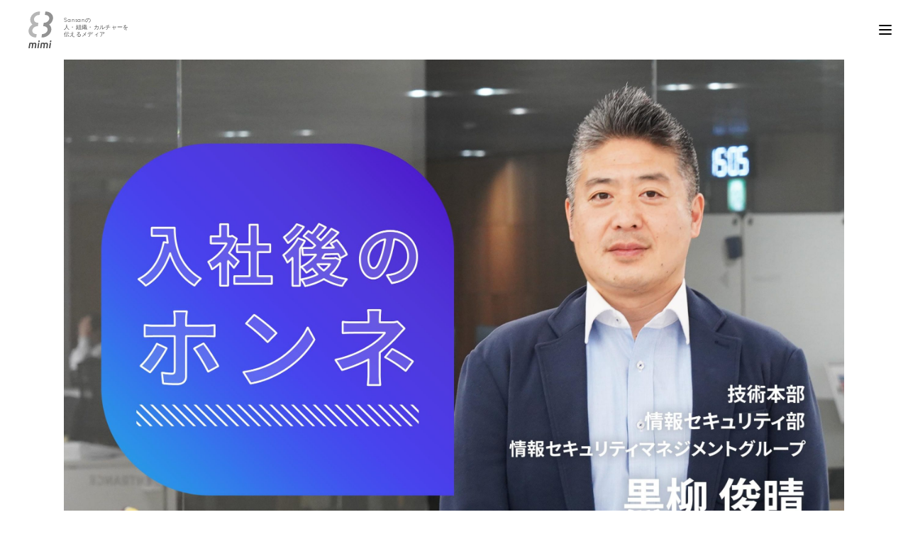

--- FILE ---
content_type: text/html; charset=utf-8
request_url: https://jp.corp-sansan.com/mimi/2023/04/honne-19.html
body_size: 13200
content:
<!DOCTYPE html><html lang="ja" data-admin-domain="//blog.hatena.ne.jp" data-admin-origin="https://blog.hatena.ne.jp" data-author="mimi-sansan" data-avail-langs="ja en" data-blog="4207112889963095046.hatenablog-oem.com" data-blog-host="4207112889963095046.hatenablog-oem.com" data-blog-is-public="1" data-blog-name="Sansan株式会社 | 公式メディア「mimi」" data-blog-owner="mimi-sansan" data-blog-show-ads="" data-blog-show-sleeping-ads="" data-blog-uri="https://jp.corp-sansan.com/mimi/" data-blog-uuid="4207112889963095046" data-blogs-uri-base="https://jp.corp-sansan.com/mimi" data-brand="regular_plan" data-data-layer="{&quot;hatenablog&quot;:{&quot;admin&quot;:{},&quot;analytics&quot;:{&quot;brand_property_id&quot;:&quot;UA-69076420-1&quot;,&quot;measurement_id&quot;:&quot;&quot;,&quot;non_sampling_property_id&quot;:&quot;&quot;,&quot;property_id&quot;:&quot;&quot;,&quot;separated_property_id&quot;:&quot;UA-29716941-21&quot;},&quot;blog&quot;:{&quot;blog_id&quot;:&quot;4207112889963095046&quot;,&quot;content_seems_japanese&quot;:&quot;true&quot;,&quot;disable_ads&quot;:&quot;brand&quot;,&quot;enable_ads&quot;:&quot;false&quot;,&quot;enable_keyword_link&quot;:&quot;false&quot;,&quot;entry_show_footer_related_entries&quot;:&quot;false&quot;,&quot;force_pc_view&quot;:&quot;true&quot;,&quot;is_public&quot;:&quot;true&quot;,&quot;is_responsive_view&quot;:&quot;true&quot;,&quot;is_sleeping&quot;:&quot;false&quot;,&quot;lang&quot;:&quot;ja&quot;,&quot;name&quot;:&quot;Sansan\u682a\u5f0f\u4f1a\u793e | \u516c\u5f0f\u30e1\u30c7\u30a3\u30a2\u300cmimi\u300d&quot;,&quot;owner_name&quot;:&quot;mimi-sansan&quot;,&quot;uri&quot;:&quot;https://jp.corp-sansan.com/mimi/&quot;},&quot;brand&quot;:&quot;regular_plan&quot;,&quot;page_id&quot;:&quot;entry&quot;,&quot;permalink_entry&quot;:{&quot;author_name&quot;:&quot;mimi-sansan&quot;,&quot;categories&quot;:&quot;\u30bb\u30ad\u30e5\u30ea\u30c6\u30a3\u30fc\u30a8\u30f3\u30b8\u30cb\u30a2\t\u30a8\u30f3\u30b8\u30cb\u30a2\u8077\t\u9023\u8f09\t\u30a4\u30f3\u30bf\u30d3\u30e5\u30fc\t\u4e2d\u9014\u5165\u793e&quot;,&quot;character_count&quot;:1507,&quot;date&quot;:&quot;2023-04-18&quot;,&quot;entry_id&quot;:&quot;820878482935300281&quot;,&quot;first_category&quot;:&quot;\u30bb\u30ad\u30e5\u30ea\u30c6\u30a3\u30fc\u30a8\u30f3\u30b8\u30cb\u30a2&quot;,&quot;hour&quot;:&quot;14&quot;,&quot;title&quot;:&quot;\u5165\u793e\u5f8c\u306e\u30db\u30f3\u30cd\uff3b\u6280\u8853\u672c\u90e8 \u60c5\u5831\u30bb\u30ad\u30e5\u30ea\u30c6\u30a3\u90e8 \u60c5\u5831\u30bb\u30ad\u30e5\u30ea\u30c6\u30a3\u30de\u30cd\u30b8\u30e1\u30f3\u30c8\u30b0\u30eb\u30fc\u30d7 \u9ed2\u67f3 \u4fca\u6674\uff3d&quot;,&quot;uri&quot;:&quot;https://jp.corp-sansan.com/mimi/2023/04/honne-19.html&quot;},&quot;pro&quot;:&quot;pro&quot;,&quot;router_type&quot;:&quot;blogs&quot;}}" data-device="pc" data-dont-recommend-pro="false" data-global-domain="https://hatena.blog" data-globalheader-color="b" data-globalheader-type="pc" data-has-touch-view="1" data-help-url="https://help.hatenablog.com" data-hide-header="1" data-no-suggest-touch-view="1" data-page="entry" data-parts-domain="https://hatenablog-parts.com" data-plus-available="1" data-pro="true" data-router-type="blogs" data-sentry-dsn="https://03a33e4781a24cf2885099fed222b56d@sentry.io/1195218" data-sentry-environment="production" data-sentry-sample-rate="0.1" data-static-domain="https://cdn.blog.st-hatena.com" data-version="6ea2223fdead71a0305297e57edb30" data-initial-state="{}"><head prefix="og: http://ogp.me/ns# fb: http://ogp.me/ns/fb# article: http://ogp.me/ns/article#">

  
    
  

  
  <meta name="viewport" content="width=device-width, initial-scale=1.0">


  


  
  <meta name="Hatena::Bookmark" content="nocomment">


  <meta name="robots" content="max-image-preview:large">


  <meta charset="utf-8">
  <meta http-equiv="X-UA-Compatible" content="IE=7; IE=9; IE=10; IE=11">
  <title>入社後のホンネ［技術本部 情報セキュリティ部 情報セキュリティマネジメントグループ 黒柳 俊晴］ - Sansan株式会社 | 公式メディア「mimi」</title>

  
  <link rel="canonical" href="https://jp.corp-sansan.com/mimi/2023/04/honne-19.html">



  

<meta itemprop="name" content="入社後のホンネ［技術本部 情報セキュリティ部 情報セキュリティマネジメントグループ 黒柳 俊晴］ - Sansan株式会社 | 公式メディア「mimi」">

  <meta itemprop="image" content="https://cdn.image.st-hatena.com/image/scale/87e3f4156c668ec4baaa640ac44391301c6dd125/backend=imagemagick;version=1;width=1300/https%3A%2F%2Fcdn.blog.st-hatena.com%2Ffiles%2F4207112889963979971%2F4207575160649355616">


  <meta property="og:title" content="入社後のホンネ［技術本部 情報セキュリティ部 情報セキュリティマネジメントグループ 黒柳 俊晴］ - Sansan株式会社 | 公式メディア「mimi」">
<meta property="og:type" content="article">
  <meta property="og:url" content="https://jp.corp-sansan.com/mimi/2023/04/honne-19.html">

  <meta property="og:image" content="https://cdn.image.st-hatena.com/image/scale/87e3f4156c668ec4baaa640ac44391301c6dd125/backend=imagemagick;version=1;width=1300/https%3A%2F%2Fcdn.blog.st-hatena.com%2Ffiles%2F4207112889963979971%2F4207575160649355616">

<meta property="og:image:alt" content="入社後のホンネ［技術本部 情報セキュリティ部 情報セキュリティマネジメントグループ 黒柳 俊晴］ - Sansan株式会社 | 公式メディア「mimi」">
    <meta property="og:description" content="入社から少し時間が経ったメンバーに、現在のSansanライフについてホンネを聞き出す当連載企画。周りとの年齢差を心配していた黒柳が、Sansanライフの中でどのように打ち解けていったのかインタビューしました。 議論できる仲間が増え会社への貢献を実感 現在どんな業務をしていますか？ Sansanの情報セキュリティで認証規格の獲得など、社会的信用を高めることにつながるための情報セキュリティの対応を行っています。 前職と現在を比較して、ご自身のエンジニアリングにはどんな変化がありましたか？ 議論できる仲間が増え、会社への貢献を実感しやすい環境になりました。情報セキュリティに前向きに対応していることを…">
<meta property="og:site_name" content="Sansan株式会社 | 公式メディア「mimi」">

  <meta property="article:published_time" content="2023-04-18T05:41:00Z">

    <meta property="article:tag" content="セキュリティーエンジニア">
    <meta property="article:tag" content="エンジニア職">
    <meta property="article:tag" content="連載">
    <meta property="article:tag" content="インタビュー">
    <meta property="article:tag" content="中途入社">
      <meta name="twitter:card" content="summary_large_image">
    <meta name="twitter:image" content="https://cdn.image.st-hatena.com/image/scale/87e3f4156c668ec4baaa640ac44391301c6dd125/backend=imagemagick;version=1;width=1300/https%3A%2F%2Fcdn.blog.st-hatena.com%2Ffiles%2F4207112889963979971%2F4207575160649355616">  <meta name="twitter:title" content="入社後のホンネ［技術本部 情報セキュリティ部 情報セキュリティマネジメントグループ 黒柳 俊晴］ - Sansan株式会社 | 公式メディア「mimi」">    <meta name="twitter:description" content="入社から少し時間が経ったメンバーに、現在のSansanライフについてホンネを聞き出す当連載企画。周りとの年齢差を心配していた黒柳が、Sansanライフの中でどのように打ち解けていったのかインタビューしました。 議論できる仲間が増え会社への貢献を実感 現在どんな業務をしていますか？ Sansanの情報セキュリティで認証規…">  <meta name="twitter:app:name:iphone" content="はてなブログアプリ">
  <meta name="twitter:app:id:iphone" content="583299321">
  <meta name="twitter:app:url:iphone" content="hatenablog:///open?uri=https%3A%2F%2Fjp.corp-sansan.com%2Fmimi%2F2023%2F04%2Fhonne-19.html">
  
    <meta name="description" content="入社から少し時間が経ったメンバーに、現在のSansanライフについてホンネを聞き出す当連載企画。周りとの年齢差を心配していた黒柳が、Sansanライフの中でどのように打ち解けていったのかインタビューしました。 議論できる仲間が増え会社への貢献を実感 現在どんな業務をしていますか？ Sansanの情報セキュリティで認証規格の獲得など、社会的信用を高めることにつながるための情報セキュリティの対応を行っています。 前職と現在を比較して、ご自身のエンジニアリングにはどんな変化がありましたか？ 議論できる仲間が増え、会社への貢献を実感しやすい環境になりました。情報セキュリティに前向きに対応していることを…">
    <meta name="google-site-verification" content="q89I-vMsdggvPciOf5yGkk8NMpsqAWXSb1AcMXNmjOw">
    <meta name="keywords" content="sansan,mimi,33,メディア,eight,インタビュー,求人,採用,btob,b2b,エンジニア,デザイナー,営業,カスタマーサポート,広報,人事,グローバル">


  
<script id="embed-gtm-data-layer-loader" data-data-layer-page-specific="{&quot;hatenablog&quot;:{&quot;blogs_permalink&quot;:{&quot;is_author_pro&quot;:&quot;true&quot;,&quot;blog_afc_issued&quot;:&quot;false&quot;,&quot;entry_afc_issued&quot;:&quot;false&quot;,&quot;is_blog_sleeping&quot;:&quot;false&quot;,&quot;has_related_entries_with_elasticsearch&quot;:&quot;false&quot;}}}">
(function() {
  function loadDataLayer(elem, attrName) {
    if (!elem) { return {}; }
    var json = elem.getAttribute(attrName);
    if (!json) { return {}; }
    return JSON.parse(json);
  }

  var globalVariables = loadDataLayer(
    document.documentElement,
    'data-data-layer'
  );
  var pageSpecificVariables = loadDataLayer(
    document.getElementById('embed-gtm-data-layer-loader'),
    'data-data-layer-page-specific'
  );

  var variables = [globalVariables, pageSpecificVariables];

  if (!window.dataLayer) {
    window.dataLayer = [];
  }

  for (var i = 0; i < variables.length; i++) {
    window.dataLayer.push(variables[i]);
  }
})();
</script>

<!-- Google Tag Manager -->
<script>(function(w,d,s,l,i){w[l]=w[l]||[];w[l].push({'gtm.start':
new Date().getTime(),event:'gtm.js'});var f=d.getElementsByTagName(s)[0],
j=d.createElement(s),dl=l!='dataLayer'?'&l='+l:'';j.async=true;j.src=
'https://www.googletagmanager.com/gtm.js?id='+i+dl;f.parentNode.insertBefore(j,f);
})(window,document,'script','dataLayer','GTM-P4CXTW');</script>
<!-- End Google Tag Manager -->
<!-- Google Tag Manager -->
<script>(function(w,d,s,l,i){w[l]=w[l]||[];w[l].push({'gtm.start':
new Date().getTime(),event:'gtm.js'});var f=d.getElementsByTagName(s)[0],
j=d.createElement(s),dl=l!='dataLayer'?'&l='+l:'';j.async=true;j.src=
'https://www.googletagmanager.com/gtm.js?id='+i+dl;f.parentNode.insertBefore(j,f);
})(window,document,'script','dataLayer','GTM-PTCRXP2');</script>
<!-- End Google Tag Manager -->










  <link rel="shortcut icon" href="https://jp.corp-sansan.com/mimi/icon/favicon">
<link rel="apple-touch-icon" href="https://jp.corp-sansan.com/mimi/icon/touch">
<link rel="icon" sizes="192x192" href="https://jp.corp-sansan.com/mimi/icon/link">

  

<link rel="alternate" type="application/atom+xml" title="Atom" href="https://jp.corp-sansan.com/mimi/feed">
<link rel="alternate" type="application/rss+xml" title="RSS2.0" href="https://jp.corp-sansan.com/mimi/rss">

  <link rel="alternate" type="application/json+oembed" href="https://hatena.blog/oembed?url=https%3A%2F%2Fjp.corp-sansan.com%2Fmimi%2F2023%2F04%2Fhonne-19.html&amp;format=json" title="oEmbed Profile of 入社後のホンネ［技術本部 情報セキュリティ部 情報セキュリティマネジメントグループ 黒柳 俊晴］">
<link rel="alternate" type="text/xml+oembed" href="https://hatena.blog/oembed?url=https%3A%2F%2Fjp.corp-sansan.com%2Fmimi%2F2023%2F04%2Fhonne-19.html&amp;format=xml" title="oEmbed Profile of 入社後のホンネ［技術本部 情報セキュリティ部 情報セキュリティマネジメントグループ 黒柳 俊晴］">
  
  <link rel="author" href="https://www.hatena.ne.jp/mimi-sansan/">

  

  
      <link rel="preload" href="https://cdn.blog.st-hatena.com/files/4207112889963979971/4207575160649355616" as="image">


  
    
<link rel="stylesheet" type="text/css" href="https://cdn.blog.st-hatena.com/css/blog.css?version=6ea2223fdead71a0305297e57edb30">

    
  <link rel="stylesheet" type="text/css" href="https://usercss.blog.st-hatena.com/blog_style/4207112889963095046/8776ac13e3b91012ce0989d5fcb063c0d6717ae0">
  
  

  

  
<script> </script>

  
<style>
  div#google_afc_user,
  div.google-afc-user-container,
  div.google_afc_image,
  div.google_afc_blocklink {
      display: block !important;
  }
</style>


  

  
    <script type="application/ld+json">{"@context":"http://schema.org","@type":"Article","dateModified":"2025-12-10T16:23:17+09:00","datePublished":"2023-04-18T14:41:00+09:00","description":"入社から少し時間が経ったメンバーに、現在のSansanライフについてホンネを聞き出す当連載企画。周りとの年齢差を心配していた黒柳が、Sansanライフの中でどのように打ち解けていったのかインタビューしました。 議論できる仲間が増え会社への貢献を実感 現在どんな業務をしていますか？ Sansanの情報セキュリティで認証規格の獲得など、社会的信用を高めることにつながるための情報セキュリティの対応を行っています。 前職と現在を比較して、ご自身のエンジニアリングにはどんな変化がありましたか？ 議論できる仲間が増え、会社への貢献を実感しやすい環境になりました。情報セキュリティに前向きに対応していることを…","headline":"入社後のホンネ［技術本部 情報セキュリティ部 情報セキュリティマネジメントグループ 黒柳 俊晴］","image":["https://cdn.blog.st-hatena.com/files/4207112889963979971/4207575160649355616"],"mainEntityOfPage":{"@id":"https://jp.corp-sansan.com/mimi/2023/04/honne-19.html","@type":"WebPage"}}</script>

  

  <!-- Google Tag Manager -->
<script>(function(w,d,s,l,i){w[l]=w[l]||[];w[l].push({'gtm.start':
new Date().getTime(),event:'gtm.js'});var f=d.getElementsByTagName(s)[0],
j=d.createElement(s),dl=l!='dataLayer'?'&l='+l:'';j.async=true;j.src=
'https://www.googletagmanager.com/gtm.js?id='+i+dl;f.parentNode.insertBefore(j,f);
})(window,document,'script','dataLayer','GTM-PRLBV7G');</script>
<!-- End Google Tag Manager -->

<!-- Google Tag Manager -->
<script>(function(w,d,s,l,i){w[l]=w[l]||[];w[l].push({'gtm.start':
new Date().getTime(),event:'gtm.js'});var f=d.getElementsByTagName(s)[0],
j=d.createElement(s),dl=l!='dataLayer'?'&l='+l:'';j.async=true;j.src=
'https://www.googletagmanager.com/gtm.js?id='+i+dl;f.parentNode.insertBefore(j,f);
})(window,document,'script','dataLayer','GTM-MHQ5M942');</script>
<!-- End Google Tag Manager -->

  

</head>

  <body class="page-entry enable-top-editarea enable-bottom-editarea category-セキュリティーエンジニア category-エンジニア職 category-連載 category-インタビュー category-中途入社 globalheader-off globalheader-ng-enabled">
    

<div id="globalheader-container" data-brand="hatenablog" style="display: none">
  <iframe id="globalheader" height="37" frameborder="0" allowtransparency="true"></iframe>
</div>


  
  
  

  <div id="container">
    <div id="container-inner">
      

      
  <div id="top-editarea">
    <!-- Google Tag Manager (noscript) -->
<noscript><iframe src="https://www.googletagmanager.com/ns.html?id=GTM-PRLBV7G" height="0" width="0" style="display:none;visibility:hidden"></iframe></noscript>
    <!-- End Google Tag Manager (noscript) -->
<!-- Google Tag Manager (noscript) -->
<noscript><iframe src="https://www.googletagmanager.com/ns.html?id=GTM-MHQ5M942" height="0" width="0" style="display:none;visibility:hidden"></iframe></noscript>
<!-- End Google Tag Manager (noscript) -->

  <link rel="stylesheet" href="https://use.typekit.net/zas2zfj.css">
  <header class="blog-header">
    <div class="blog-header-inner">
      <div class="blog-title">
        <h1 class="blog-title-heading">
          <!-- ブログトップへのリンク -->
          <a href="https://jp.corp-sansan.com/mimi/">
            <!-- ブログタイトル画像またはテキスト -->
            <img alt="mimi" src="https://cdn.blog.st-hatena.com/files/4207112889963979971/4207112889983236642">
          </a>
        </h1>
        <p class="blog-description">
          Sansanの<br>人・組織・カルチャーを<br>伝えるメディア
        </p>
      </div>
    </div>
  </header>
  <nav class="navbar">
    <div class="navbar-inner">
      <div class="navbar-toggle-nav">
        <a class="navbar-toggle-btn">
          <svg class="navbar-toggle-btn-open navbar-toggle-btn-icon" xmlns="http://www.w3.org/2000/svg" width="18" height="14" viewBox="0 0 18 14">
            <line x1="1" y1="1" x2="17" y2="1"></line>
            <line x1="1" y1="7" x2="17" y2="7"></line>
            <line x1="1" y1="13" x2="17" y2="13"></line>
          </svg>
          <svg class="navbar-toggle-btn-close navbar-toggle-btn-icon" xmlns="http://www.w3.org/2000/svg" width="16" height="16" viewBox="0 0 16 16">
            <line x1="1" y1="1" x2="15" y2="15"></line>
            <line x1="1" y1="15" x2="15" y2="1"></line>
          </svg>
        </a>
      </div>
    </div>
    <div class="navbar-menu">
      <div class="blog-header-inner">
        <div class="blog-title">
          <div class="blog-title-heading">
            <a href="https://jp.corp-sansan.com/mimi/">
              <img alt="mimi" src="https://cdn.blog.st-hatena.com/files/4207112889963979971/4207112889982056782">
            </a>
          </div>
          <p class="blog-description">
            Sansanの<br>人・組織・カルチャーを<br>伝えるメディア
          </p>
        </div>
      </div>
      <div class="navbar-inner">
    <div class="h_box">
      <div class="h_left">
                <div class="hatena-module-title">
          タグから探す
        </div>
        <div id="navbar-category" class="hatena-module-category"></div>
      </div>
      <div class="h_right">
        <div class="hatena-module-title">mimiについて</div>
        <p>「mimi」はSansan株式会社の公式メディアです。<br>メンバーインタビューや社内制度の紹介、会社のニュースや社員によるコラムなど、Sansanの人・組織・カルチャーの情報を発信しています。</p>
        <ul class="list">
          <li><a target="_blank" href="https://jp.corp-sansan.com/"><img src="https://cdn.blog.st-hatena.com/files/4207112889963095046/6801883189052708715" alt=""></a></li>
          <li><a target="_blank" href="https://jp.corp-sansan.com/recruit/midcareer/?utm_source=mimi&amp;utm_medium=ownedmedia"><img src="https://cdn.blog.st-hatena.com/files/4207112889963095046/6801883189052708716" alt=""></a></li>
          <li><a target="_blank" href="https://jp.corp-sansan.com/recruit/newgrads/"><img src="https://cdn.blog.st-hatena.com/files/4207112889963095046/6802418398324686940" alt=""></a></li>
        </ul>
      </div>
    </div>
  </div>
      <p class="h_copy">© Sansan, Inc.</p>
    </div>
  </nav>
  <script>
    window.onload = function () {
      let groups = [];
      groups.push({ name: '職種', list: [ 'ビジネス職',  'エンジニア職', '研究開発職','コーポレート職', 'クリエイター職','インサイドセールス', 'フィールドセールス', 'カスタマーサクセス', 'マーケティング', 'Webアプリ開発エンジニア', 'モバイルエンジニア', 'インフラエンジニア','コーポレートエンジニア','セキュリティーエンジニア'] });
       groups.push({ name: 'キャリア', list: [ 'キャリア', '中途入社', '新卒入社', 'Global','インターン'] });
       groups.push({ name: 'カルチャー', list: [ 'AI活用','社内制度', '働き方', 'オフィス', '社内イベント', 'サステナビリティ'] });
       groups.push({ name: 'サービス・プロダクト', list: [ 'Sansan', 'Eight', 'Bill One', 'Contract One'] });
       groups.push({ name: 'その他', list: ['PICK-UP', 'インタビュー', 'コラム', '連載'] });

      let eles = $('#box2 .hatena-module-category ul li').clone();
  
      let parent = $('<div class="tag-category"></div>');
      for (let i = 0; i < groups.length; i++) {
        parent.append('<p>' + groups[i].name + '</p>');
        let list = groups[i].list;
        let ul = $('<ul class="hatena-urllist"></ul>');
        for (let k = 0; k < list.length; k++) {
          eles.each(function () {
            let name = $(this).find('a').text().trim();
            name = name.substring(0, name.indexOf(' ('));
            if (name == list[k]) {
              ul.append($(this).clone());
            }
          });
        }
        parent.append(ul);
      }
  
      $('#box2 .hatena-module-category ul').remove();
      $('#box2 .hatena-module-category').append(parent);
      $('#navbar-category').append(parent.clone());
    };
  </script>
 
  </div>


      
      




<div id="content" class="hfeed">
  <div id="content-inner">
    <div id="wrapper">
      <div id="main">
        <div id="main-inner">
          

          



          
  
  <!-- google_ad_section_start -->
  <!-- rakuten_ad_target_begin -->
  
  
  

  

  
    
      
        <article class="entry hentry test-hentry js-entry-article date-first autopagerize_page_element chars-1600 words-100 mode-html entry-odd" id="entry-820878482935300281" data-keyword-campaign="" data-uuid="820878482935300281" data-publication-type="entry">
  <div class="entry-inner">
    <header class="entry-header">
  
    <div class="date entry-date first">
    <a href="https://jp.corp-sansan.com/mimi/archive/2023/04/18" rel="nofollow">
      <time datetime="2023-04-18T05:41:00Z" title="2023-04-18T05:41:00Z">
        <span class="date-year">2023</span><span class="hyphen">-</span><span class="date-month">04</span><span class="hyphen">-</span><span class="date-day">18</span>
      </time>
    </a>
      </div>
  <h1 class="entry-title">
  <a href="https://jp.corp-sansan.com/mimi/2023/04/honne-19.html" class="entry-title-link bookmark">入社後のホンネ［技術本部 情報セキュリティ部 情報セキュリティマネジメントグループ 黒柳 俊晴］</a>
</h1>

  
  

  <div class="entry-categories categories">
    
    <a href="https://jp.corp-sansan.com/mimi/archive/category/%E3%82%BB%E3%82%AD%E3%83%A5%E3%83%AA%E3%83%86%E3%82%A3%E3%83%BC%E3%82%A8%E3%83%B3%E3%82%B8%E3%83%8B%E3%82%A2" class="entry-category-link category-セキュリティーエンジニア">セキュリティーエンジニア</a>
    
    <a href="https://jp.corp-sansan.com/mimi/archive/category/%E3%82%A8%E3%83%B3%E3%82%B8%E3%83%8B%E3%82%A2%E8%81%B7" class="entry-category-link category-エンジニア職">エンジニア職</a>
    
    <a href="https://jp.corp-sansan.com/mimi/archive/category/%E9%80%A3%E8%BC%89" class="entry-category-link category-連載">連載</a>
    
    <a href="https://jp.corp-sansan.com/mimi/archive/category/%E3%82%A4%E3%83%B3%E3%82%BF%E3%83%93%E3%83%A5%E3%83%BC" class="entry-category-link category-インタビュー">インタビュー</a>
    
    <a href="https://jp.corp-sansan.com/mimi/archive/category/%E4%B8%AD%E9%80%94%E5%85%A5%E7%A4%BE" class="entry-category-link category-中途入社">中途入社</a>
    
  </div>


  

  

</header>

    


    <div class="entry-content hatenablog-entry">
  
    <div class="mv"><img src="https://cdn.blog.st-hatena.com/files/4207112889963979971/4207575160649355616" alt=""></div>
<div class="block">
<div class="txt pre">入社から少し時間が経ったメンバーに、現在のSansanライフについてホンネを聞き出す当連載企画。周りとの年齢差を心配していた黒柳が、Sansanライフの中でどのように打ち解けていったのかインタビューしました。</div>
</div>
<hr>
<div class="block">
<h2 id="議論できる仲間が増え会社への貢献を実感">議論できる仲間が増え<br>会社への貢献を実感</h2>
</div>
<div class="block">
<div class="talk">
<p class="dash">現在どんな業務をしていますか？</p>
Sansanの情報セキュリティで認証規格の獲得など、社会的信用を高めることにつながるための情報セキュリティの対応を行っています。
<p class="dash">前職と現在を比較して、ご自身のエンジニアリングにはどんな変化がありましたか？</p>
議論できる仲間が増え、会社への貢献を実感しやすい環境になりました。<br><br>情報セキュリティに前向きに対応していることを実感でき、転職による周囲の環境の変化を感じることが多いです。<br><br>Sansanでは企業理念である「<a href="https://jp.corp-sansan.com/company/philosophy#:~:text=Premise,%E3%82%92%E4%B8%A1%E7%AB%8B%E3%81%95%E3%81%9B%E3%82%8B" rel="noopener" target="_blank">Sansanのカタチ</a>」で「セキュリティと利便性を両立させる」と掲げているように、会社の方針として情報含むセキュリティに意識的で、周囲の人たちも協力的な印象があります。<br><br>情報セキュリティ部内でも、情報共有や意見交換が積極的にされているので、違うグループでも何に向き合っているのかを把握することができているため、転職による周囲の環境の変化を強く感じています。<br>
<p class="dash">Sansanへ入社する前に不安に感じていたことと、その不安が取り除かれたきっかけや出来事があれば教えてください。</p>
入社前は若いエンジニアが多く、チャレンジングで活気がある会社という印象を持っていたため、シニアエンジニアが必要とされるのだろうか？という不安を抱いていました。<br><br>実際入社すると、シニアだからと煙たがられることはなく、年次関係なく真摯に向き合える環境であると実感できることを多く経験し、不安は解消されました。<br><br>また上長や多くの方から、シニア層が入社してくれることはこれからの会社の成長に不可欠であるといった声を多数聞けたことでやりがいを持つことができました。<br><br>社員同士のつながりを応援してくれる「<a href="https://jp.corp-sansan.com/mimi/2023/02/yoriai.html" rel="noopener" target="_blank">ヨリアイ</a>」といった制度が多数あったり、エンジニア向けの知識習得、環境改善、外部セミナー参加への支援もあり、中途入社でもやりがいをもって取り組めています。</div>
</div>
<p><img src="https://cdn.blog.st-hatena.com/files/4207112889963979971/4207575160649355625" alt="" width="760" height="507" class="alignnone size-medium wp-image-39685"></p>
<div class="block">
<div class="talk">
<p class="dash">入社後、Sansanライフの中で印象に残った出来事を教えてください。</p>
入社前は若いエンジニアが多く、活気あふれる職場というイメージを持っていたために馴染めるのか不安を抱いていましたが、歓迎してもらえたため安心できたことが印象に残っています。
<p class="dash">入社前と後で、Sansanエンジニアに対するイメージは変わりましたか？</p>
入社前までは挑戦的で活発なイメージが強くありました。<br><br>入社後は勢いだけでなく、目標達成に向けて個人はもちろん組織で取り組み、<a href="https://jp.corp-sansan.com/company/philosophy" rel="noopener" target="_blank">Mission、Value</a>などの企業理念を大切にしながら組織的な一体感を大事にする風土も感じております。<br><br>
<p class="dash">入社して少し時間がたったいま、これからSansanで挑戦したいことを教えてください。</p>
情報セキュリティの分野で事業に貢献できるもの、例えばセキュリティ認証取得や更新、業務プロセス改善、リスク評価、教育など、多岐にわたって貢献できると思っているので、個々に具体化して貢献できるようにしていきたいと思います。
<p class="dash">Sansanで働くからこそ、得られる経験や知見は何だと思われますか。</p>
働く環境、企業文化、市場性、そして前向きな環境であると思います。<br><br>前向きな企業風土だからこそ、未知な情報も自然と入ってきて面白いと思っています。<br><br>新しいことに挑戦してみたい、前向きに仕事に取り組みたい、同僚から刺激を受けたい、そんな方にはぴったりな職場だと思います。</div>
</div>
<p>&nbsp;</p>
<p>&nbsp;</p>
<div class="block">
<div class="txt pre">text＆photo: mimi</div>
</div>
    
    




    

  
</div>

    
  <footer class="entry-footer">
      <div class="entry-footer-modules" id="entry-footer-primary-modules">      
<div class="hatena-module hatena-module-html hatena-module-custom-footer-caution">
  <div class="hatena-module-body">
    <p>※ページ上の各種情報は掲載日時点のものです。出演者の所属や役職、社内制度などの情報が現時点と異なる場合があります。</p>
  </div>
</div>
      
<div class="hatena-module hatena-module-related-entries">
  
  <div class="hatena-module-title">
    関連記事
  </div>
  <div class="hatena-module-body">
    <ul class="related-entries hatena-urllist urllist-with-thumbnails">
  
  
    
    <li class="urllist-item related-entries-item">
      <div class="urllist-item-inner related-entries-item-inner">
        
          
                      <a class="urllist-image-link related-entries-image-link" href="https://jp.corp-sansan.com/mimi/2024/03/interview-91.html">
  <img alt="探究心を持ってセキュリティを守り抜く。「わかりやすい正解」が無い領域に新たな道をつくる" src="https://cdn.image.st-hatena.com/image/square/29a0e7516588b3d0e46126c2589d5050e677d1d2/backend=imagemagick;height=150;version=1;width=270/https%3A%2F%2Fcdn.blog.st-hatena.com%2Ffiles%2F4207112889963095046%2F6801883189092489316" class="urllist-image related-entries-image" title="探究心を持ってセキュリティを守り抜く。「わかりやすい正解」が無い領域に新たな道をつくる" width="270" height="150" loading="lazy">
</a>
            <div class="urllist-date-link related-entries-date-link">
  <a href="https://jp.corp-sansan.com/mimi/archive/2024/04/01" rel="nofollow">
    <time datetime="2024-04-01T01:27:28Z" title="2024年4月1日">
      2024-04-01
    </time>
  </a>
</div>

          <a href="https://jp.corp-sansan.com/mimi/2024/03/interview-91.html" class="urllist-title-link related-entries-title-link  urllist-title related-entries-title">探究心を持ってセキュリティを守り抜く。「わかりやすい正解」が無い領域に新たな道をつくる</a>




          
                      <div class="urllist-categories related-entries-categories">    <a class="urllist-category-link related-entries-category-link category-セキュリティーエンジニア" href="https://jp.corp-sansan.com/mimi/archive/category/%E3%82%BB%E3%82%AD%E3%83%A5%E3%83%AA%E3%83%86%E3%82%A3%E3%83%BC%E3%82%A8%E3%83%B3%E3%82%B8%E3%83%8B%E3%82%A2">
      セキュリティーエンジニア
    </a>    <a class="urllist-category-link related-entries-category-link category-エンジニア職" href="https://jp.corp-sansan.com/mimi/archive/category/%E3%82%A8%E3%83%B3%E3%82%B8%E3%83%8B%E3%82%A2%E8%81%B7">
      エンジニア職
    </a>    <a class="urllist-category-link related-entries-category-link category-中途入社" href="https://jp.corp-sansan.com/mimi/archive/category/%E4%B8%AD%E9%80%94%E5%85%A5%E7%A4%BE">
      中途入社
    </a>    <a class="urllist-category-link related-entries-category-link category-インタビュー" href="https://jp.corp-sansan.com/mimi/archive/category/%E3%82%A4%E3%83%B3%E3%82%BF%E3%83%93%E3%83%A5%E3%83%BC">
      インタビュー
    </a>
</div>


                </div>
    </li>
  
    
    <li class="urllist-item related-entries-item">
      <div class="urllist-item-inner related-entries-item-inner">
        
          
                      <a class="urllist-image-link related-entries-image-link" href="https://jp.corp-sansan.com/mimi/2024/03/interview-90.html">
  <img alt="アプリ開発とQAエンジニアの経験を強みに、事業成長を支えるセキュリティをリード" src="https://cdn.image.st-hatena.com/image/square/aa2ce32ae628e51fbb740e98f077db748eff9515/backend=imagemagick;height=150;version=1;width=270/https%3A%2F%2Fcdn.blog.st-hatena.com%2Ffiles%2F4207112889963095046%2F6801883189092489314" class="urllist-image related-entries-image" title="アプリ開発とQAエンジニアの経験を強みに、事業成長を支えるセキュリティをリード" width="270" height="150" loading="lazy">
</a>
            <div class="urllist-date-link related-entries-date-link">
  <a href="https://jp.corp-sansan.com/mimi/archive/2024/03/25" rel="nofollow">
    <time datetime="2024-03-25T02:43:14Z" title="2024年3月25日">
      2024-03-25
    </time>
  </a>
</div>

          <a href="https://jp.corp-sansan.com/mimi/2024/03/interview-90.html" class="urllist-title-link related-entries-title-link  urllist-title related-entries-title">アプリ開発とQAエンジニアの経験を強みに、事業成長を支えるセキュリティをリード</a>




          
                      <div class="urllist-categories related-entries-categories">    <a class="urllist-category-link related-entries-category-link category-セキュリティーエンジニア" href="https://jp.corp-sansan.com/mimi/archive/category/%E3%82%BB%E3%82%AD%E3%83%A5%E3%83%AA%E3%83%86%E3%82%A3%E3%83%BC%E3%82%A8%E3%83%B3%E3%82%B8%E3%83%8B%E3%82%A2">
      セキュリティーエンジニア
    </a>    <a class="urllist-category-link related-entries-category-link category-エンジニア職" href="https://jp.corp-sansan.com/mimi/archive/category/%E3%82%A8%E3%83%B3%E3%82%B8%E3%83%8B%E3%82%A2%E8%81%B7">
      エンジニア職
    </a>    <a class="urllist-category-link related-entries-category-link category-キャリア" href="https://jp.corp-sansan.com/mimi/archive/category/%E3%82%AD%E3%83%A3%E3%83%AA%E3%82%A2">
      キャリア
    </a>    <a class="urllist-category-link related-entries-category-link category-中途入社" href="https://jp.corp-sansan.com/mimi/archive/category/%E4%B8%AD%E9%80%94%E5%85%A5%E7%A4%BE">
      中途入社
    </a>    <a class="urllist-category-link related-entries-category-link category-インタビュー" href="https://jp.corp-sansan.com/mimi/archive/category/%E3%82%A4%E3%83%B3%E3%82%BF%E3%83%93%E3%83%A5%E3%83%BC">
      インタビュー
    </a>
</div>


                </div>
    </li>
  
</ul>

  </div>
</div>
  </div>
    <div class="entry-tags-wrapper">
  <div class="entry-tags">  </div>
</div>

    <p class="entry-footer-section track-inview-by-gtm" data-gtm-track-json="{&quot;area&quot;: &quot;finish_reading&quot;}">
  <span class="author vcard"><span class="fn" data-load-nickname="1" data-user-name="mimi-sansan">mimi-sansan</span></span>
  <span class="entry-footer-time"><a href="https://jp.corp-sansan.com/mimi/2023/04/honne-19.html"><time data-relative="" datetime="2023-04-18T05:41:00Z" title="2023-04-18T05:41:00Z" class="updated">2023-04-18 14:41</time></a></span>
  
  
  
</p>

    
  <div class="hatena-star-container" data-hatena-star-container="" data-hatena-star-url="https://jp.corp-sansan.com/mimi/2023/04/honne-19.html" data-hatena-star-title="入社後のホンネ［技術本部 情報セキュリティ部 情報セキュリティマネジメントグループ 黒柳 俊晴］" data-hatena-star-variant="profile-icon" data-hatena-star-profile-url-template="https://blog.hatena.ne.jp/{username}/"></div>


    
<div class="social-buttons">
  
  
    <div class="social-button-item">
      <a href="https://b.hatena.ne.jp/entry/s/jp.corp-sansan.com/mimi/2023/04/honne-19.html" class="hatena-bookmark-button" data-hatena-bookmark-url="https://jp.corp-sansan.com/mimi/2023/04/honne-19.html" data-hatena-bookmark-layout="vertical-balloon" data-hatena-bookmark-lang="ja" title="この記事をはてなブックマークに追加"><img src="https://b.st-hatena.com/images/entry-button/button-only.gif" alt="この記事をはてなブックマークに追加" width="20" height="20" style="border: none;"></a>
    </div>
  
  
    <div class="social-button-item">
      <div class="fb-share-button" data-layout="box_count" data-href="https://jp.corp-sansan.com/mimi/2023/04/honne-19.html"></div>
    </div>
  
  
    
    
    <div class="social-button-item">
      <a class="entry-share-button entry-share-button-twitter test-share-button-twitter" href="https://x.com/intent/tweet?text=%E5%85%A5%E7%A4%BE%E5%BE%8C%E3%81%AE%E3%83%9B%E3%83%B3%E3%83%8D%EF%BC%BB%E6%8A%80%E8%A1%93%E6%9C%AC%E9%83%A8+%E6%83%85%E5%A0%B1%E3%82%BB%E3%82%AD%E3%83%A5%E3%83%AA%E3%83%86%E3%82%A3%E9%83%A8+%E6%83%85%E5%A0%B1%E3%82%BB%E3%82%AD%E3%83%A5%E3%83%AA%E3%83%86%E3%82%A3%E3%83%9E%E3%83%8D%E3%82%B8%E3%83%A1%E3%83%B3%E3%83%88%E3%82%B0%E3%83%AB%E3%83%BC%E3%83%97+%E9%BB%92%E6%9F%B3+%E4%BF%8A%E6%99%B4%EF%BC%BD+-+Sansan%E6%A0%AA%E5%BC%8F%E4%BC%9A%E7%A4%BE+%7C+%E5%85%AC%E5%BC%8F%E3%83%A1%E3%83%87%E3%82%A3%E3%82%A2%E3%80%8Cmimi%E3%80%8D&amp;url=https%3A%2F%2Fjp.corp-sansan.com%2Fmimi%2F2023%2F04%2Fhonne-19.html" title="X（Twitter）で投稿する"></a>
    </div>
  
  
  
  
  
  
</div>

    

    <div class="customized-footer">
      

        

        
        
  <div class="entry-footer-html"><script>
  var ele = document.querySelector('.entry-content .mv');
  var first = document.querySelector('.entry-inner');
  first.before(ele);
</script>
</div>


      
    </div>
    

  </footer>

  </div>
</article>

      
      
    
  

  
  <!-- rakuten_ad_target_end -->
  <!-- google_ad_section_end -->
  
  
  
  <div class="pager pager-permalink permalink">
    
      
      <span class="pager-prev">
        <a href="https://jp.corp-sansan.com/mimi/2023/04/honne-20.html" rel="prev">
          <span class="pager-arrow">« </span>
          入社後のホンネ［技術本部 Digitization部…
        </a>
      </span>
    
    
      
      <span class="pager-next">
        <a href="https://jp.corp-sansan.com/mimi/2023/03/interview-60.html" rel="next">
          ゼロイチを経験したからこそ成し遂げた圧…
          <span class="pager-arrow"> »</span>
        </a>
      </span>
    
  </div>


  



        </div>
      </div>

      <aside id="box1">
  <div id="box1-inner">
  </div>
</aside>

    </div><!-- #wrapper -->

    
<aside id="box2">
  
  <div id="box2-inner">
    
      

<div class="hatena-module hatena-module-category">
  <div class="hatena-module-title">
    タグから探す
  </div>
  <div class="hatena-module-body">
    <ul class="hatena-urllist">
      
        <li>
          <a href="https://jp.corp-sansan.com/mimi/archive/category/PICK-UP" class="category-PICK-UP">
            PICK-UP (21)
          </a>
        </li>
      
        <li>
          <a href="https://jp.corp-sansan.com/mimi/archive/category/%E3%82%A4%E3%83%B3%E3%82%BF%E3%83%93%E3%83%A5%E3%83%BC" class="category-インタビュー">
            インタビュー (204)
          </a>
        </li>
      
        <li>
          <a href="https://jp.corp-sansan.com/mimi/archive/category/%E3%82%AA%E3%83%95%E3%82%A3%E3%82%B9" class="category-オフィス">
            オフィス (34)
          </a>
        </li>
      
        <li>
          <a href="https://jp.corp-sansan.com/mimi/archive/category/%E3%81%8A%E7%9F%A5%E3%82%89%E3%81%9B" class="category-お知らせ">
            お知らせ (151)
          </a>
        </li>
      
        <li>
          <a href="https://jp.corp-sansan.com/mimi/archive/category/%E7%A4%BE%E5%86%85%E3%82%A4%E3%83%99%E3%83%B3%E3%83%88" class="category-社内イベント">
            社内イベント (34)
          </a>
        </li>
      
        <li>
          <a href="https://jp.corp-sansan.com/mimi/archive/category/%E7%A4%BE%E5%86%85%E5%88%B6%E5%BA%A6" class="category-社内制度">
            社内制度 (48)
          </a>
        </li>
      
        <li>
          <a href="https://jp.corp-sansan.com/mimi/archive/category/%E5%83%8D%E3%81%8D%E6%96%B9" class="category-働き方">
            働き方 (40)
          </a>
        </li>
      
        <li>
          <a href="https://jp.corp-sansan.com/mimi/archive/category/%E3%82%AD%E3%83%A3%E3%83%AA%E3%82%A2" class="category-キャリア">
            キャリア (96)
          </a>
        </li>
      
        <li>
          <a href="https://jp.corp-sansan.com/mimi/archive/category/%E6%96%B0%E5%8D%92%E5%85%A5%E7%A4%BE" class="category-新卒入社">
            新卒入社 (101)
          </a>
        </li>
      
        <li>
          <a href="https://jp.corp-sansan.com/mimi/archive/category/%E4%B8%AD%E9%80%94%E5%85%A5%E7%A4%BE" class="category-中途入社">
            中途入社 (146)
          </a>
        </li>
      
        <li>
          <a href="https://jp.corp-sansan.com/mimi/archive/category/Sansan" class="category-Sansan">
            Sansan (66)
          </a>
        </li>
      
        <li>
          <a href="https://jp.corp-sansan.com/mimi/archive/category/Eight" class="category-Eight">
            Eight (29)
          </a>
        </li>
      
        <li>
          <a href="https://jp.corp-sansan.com/mimi/archive/category/Bill%20One" class="category-Bill-One">
            Bill One (32)
          </a>
        </li>
      
        <li>
          <a href="https://jp.corp-sansan.com/mimi/archive/category/Contract%20One" class="category-Contract-One">
            Contract One (8)
          </a>
        </li>
      
        <li>
          <a href="https://jp.corp-sansan.com/mimi/archive/category/%E3%83%93%E3%82%B8%E3%83%8D%E3%82%B9%E8%81%B7" class="category-ビジネス職">
            ビジネス職 (75)
          </a>
        </li>
      
        <li>
          <a href="https://jp.corp-sansan.com/mimi/archive/category/%E3%82%A8%E3%83%B3%E3%82%B8%E3%83%8B%E3%82%A2%E8%81%B7" class="category-エンジニア職">
            エンジニア職 (168)
          </a>
        </li>
      
        <li>
          <a href="https://jp.corp-sansan.com/mimi/archive/category/%E7%A0%94%E7%A9%B6%E9%96%8B%E7%99%BA%E8%81%B7" class="category-研究開発職">
            研究開発職 (88)
          </a>
        </li>
      
        <li>
          <a href="https://jp.corp-sansan.com/mimi/archive/category/%E3%82%AF%E3%83%AA%E3%82%A8%E3%82%A4%E3%82%BF%E3%83%BC%E8%81%B7" class="category-クリエイター職">
            クリエイター職 (46)
          </a>
        </li>
      
        <li>
          <a href="https://jp.corp-sansan.com/mimi/archive/category/%E3%82%B3%E3%83%BC%E3%83%9D%E3%83%AC%E3%83%BC%E3%83%88%E8%81%B7" class="category-コーポレート職">
            コーポレート職 (11)
          </a>
        </li>
      
        <li>
          <a href="https://jp.corp-sansan.com/mimi/archive/category/Global" class="category-Global">
            Global (20)
          </a>
        </li>
      
        <li>
          <a href="https://jp.corp-sansan.com/mimi/archive/category/%E3%82%B5%E3%82%B9%E3%83%86%E3%83%8A%E3%83%93%E3%83%AA%E3%83%86%E3%82%A3" class="category-サステナビリティ">
            サステナビリティ (9)
          </a>
        </li>
      
        <li>
          <a href="https://jp.corp-sansan.com/mimi/archive/category/%E3%82%B5%E3%83%86%E3%83%A9%E3%82%A4%E3%83%88%E3%82%AA%E3%83%95%E3%82%A3%E3%82%B9" class="category-サテライトオフィス">
            サテライトオフィス (10)
          </a>
        </li>
      
        <li>
          <a href="https://jp.corp-sansan.com/mimi/archive/category/%E9%80%A3%E8%BC%89" class="category-連載">
            連載 (59)
          </a>
        </li>
      
        <li>
          <a href="https://jp.corp-sansan.com/mimi/archive/category/%E3%82%A4%E3%83%B3%E3%82%BF%E3%83%BC%E3%83%B3" class="category-インターン">
            インターン (11)
          </a>
        </li>
      
        <li>
          <a href="https://jp.corp-sansan.com/mimi/archive/category/%E3%83%9E%E3%83%BC%E3%82%B1%E3%83%86%E3%82%A3%E3%83%B3%E3%82%B0" class="category-マーケティング">
            マーケティング (11)
          </a>
        </li>
      
        <li>
          <a href="https://jp.corp-sansan.com/mimi/archive/category/%E3%83%95%E3%82%A3%E3%83%BC%E3%83%AB%E3%83%89%E3%82%BB%E3%83%BC%E3%83%AB%E3%82%B9" class="category-フィールドセールス">
            フィールドセールス (32)
          </a>
        </li>
      
        <li>
          <a href="https://jp.corp-sansan.com/mimi/archive/category/%E3%82%A4%E3%83%B3%E3%82%B5%E3%82%A4%E3%83%89%E3%82%BB%E3%83%BC%E3%83%AB%E3%82%B9" class="category-インサイドセールス">
            インサイドセールス (24)
          </a>
        </li>
      
        <li>
          <a href="https://jp.corp-sansan.com/mimi/archive/category/%E3%82%AB%E3%82%B9%E3%82%BF%E3%83%9E%E3%83%BC%E3%82%B5%E3%82%AF%E3%82%BB%E3%82%B9" class="category-カスタマーサクセス">
            カスタマーサクセス (14)
          </a>
        </li>
      
        <li>
          <a href="https://jp.corp-sansan.com/mimi/archive/category/%E3%82%BB%E3%82%AD%E3%83%A5%E3%83%AA%E3%83%86%E3%82%A3%E3%83%BC%E3%82%A8%E3%83%B3%E3%82%B8%E3%83%8B%E3%82%A2" class="category-セキュリティーエンジニア">
            セキュリティーエンジニア (8)
          </a>
        </li>
      
        <li>
          <a href="https://jp.corp-sansan.com/mimi/archive/category/%E3%82%A4%E3%83%B3%E3%83%95%E3%83%A9%E3%82%A8%E3%83%B3%E3%82%B8%E3%83%8B%E3%82%A2" class="category-インフラエンジニア">
            インフラエンジニア (3)
          </a>
        </li>
      
        <li>
          <a href="https://jp.corp-sansan.com/mimi/archive/category/Web%E3%82%A2%E3%83%97%E3%83%AA%E9%96%8B%E7%99%BA%E3%82%A8%E3%83%B3%E3%82%B8%E3%83%8B%E3%82%A2" class="category-Webアプリ開発エンジニア">
            Webアプリ開発エンジニア (18)
          </a>
        </li>
      
        <li>
          <a href="https://jp.corp-sansan.com/mimi/archive/category/%E3%82%B3%E3%83%A9%E3%83%A0" class="category-コラム">
            コラム (35)
          </a>
        </li>
      
        <li>
          <a href="https://jp.corp-sansan.com/mimi/archive/category/AI%E6%B4%BB%E7%94%A8" class="category-AI活用">
            AI活用 (8)
          </a>
        </li>
      
        <li>
          <a href="https://jp.corp-sansan.com/mimi/archive/category/%E3%83%A2%E3%83%90%E3%82%A4%E3%83%AB%E3%82%A8%E3%83%B3%E3%82%B8%E3%83%8B%E3%82%A2" class="category-モバイルエンジニア">
            モバイルエンジニア (6)
          </a>
        </li>
      
        <li>
          <a href="https://jp.corp-sansan.com/mimi/archive/category/%E3%83%87%E3%83%BC%E3%82%BF%E3%82%A8%E3%83%B3%E3%82%B8%E3%83%8B%E3%82%A2" class="category-データエンジニア">
            データエンジニア (5)
          </a>
        </li>
      
        <li>
          <a href="https://jp.corp-sansan.com/mimi/archive/category/%E3%82%B3%E3%83%BC%E3%83%9D%E3%83%AC%E3%83%BC%E3%83%88%E3%82%A8%E3%83%B3%E3%82%B8%E3%83%8B%E3%82%A2" class="category-コーポレートエンジニア">
            コーポレートエンジニア (4)
          </a>
        </li>
      
        <li>
          <a href="https://jp.corp-sansan.com/mimi/archive/category/%E3%83%97%E3%83%AD%E3%83%80%E3%82%AF%E3%83%88%E3%83%9E%E3%83%8D%E3%82%B8%E3%83%A3%E3%83%BC" class="category-プロダクトマネジャー">
            プロダクトマネジャー (3)
          </a>
        </li>
      
    </ul>
  </div>
</div>

    
      
<div class="hatena-module hatena-module-html">
  <div class="hatena-module-body">
    <div class="side_banner">
  <ul>
    <li><a target="_blank" href="https://jp.corp-sansan.com/"><img src="https://cdn.blog.st-hatena.com/files/4207112889963979971/6802418398324414478" alt=""></a></li>
            <li><a target="_blank" href="https://jp.corp-sansan.com/recruit/midcareer/?utm_source=mimi&amp;utm_medium=ownedmedia"><img src="https://cdn.blog.st-hatena.com/files/4207112889963979971/6801883189052006095" alt=""></a></li>
            <li><a target="_blank" href="https://jp.corp-sansan.com/newgrads/"><img src="https://cdn.blog.st-hatena.com/files/4207112889963979971/6802418398324403563" alt=""></a></li>
  </ul>
  <div class="sns">
    <a target="_blank" href="https://twitter.com/SansanJapan"><img src="https://cdn.blog.st-hatena.com/files/4207112889963979971/6801883189087320655" alt=""></a>
    <a target="_blank" href="https://www.facebook.com/SansanJapan"><img src="https://cdn.blog.st-hatena.com/files/4207112889963979971/6801883189087311573" alt=""></a>
  </div>
  <p>Sansan株式会社のサービス</p>
  <ul>
    <li><a target="_blank" href="https://jp.sansan.com/"><img src="https://cdn.blog.st-hatena.com/files/4207112889963979971/6802888565225380649" alt="Sansan"></a></li>
    <li><a target="_blank" href="https://bill-one.com/"><img src="https://cdn.blog.st-hatena.com/files/4207112889963095046/17179246901341100218" alt="Bill One"></a></li>
    <li><a target="_blank" href="https://contract-one.com/"><img src="https://cdn.blog.st-hatena.com/files/4207112889963979971/17179246901329009982" alt="Contract One"></a></li>
    <li><a target="_blank" href="https://jp.sansan.com/sansan-data-intelligence/"><img src="https://cdn.blog.st-hatena.com/files/4207112889963979971/17179246901329009917" alt="Sansan Data Intelligence"></a></li>
    <li><a target="_blank" href="https://8card.net/"><img src="https://cdn.blog.st-hatena.com/files/4207112889963979971/6802418398463339992" alt="Eight"></a></li>
  </ul>
</div>
  </div>
</div>

    
    
  </div>
</aside>


  </div>
</div>




      

      
  <div id="bottom-editarea">
    <footer class="footer">
  <div class="footer-inner">
    <div class="f_logo">
      <a target="_blank" href="https://jp.corp-sansan.com/"><img src="https://cdn.blog.st-hatena.com/files/4207112889963979971/4207112889983236681" alt=""></a>
    </div>
    <nav class="f_nav">
      <dl>
        <dt>Sansan株式会社</dt>
        <dd>
          <a target="_blank" href="https://jp.corp-sansan.com/company/info/">会社情報</a>
          <a target="_blank" href="https://jp.corp-sansan.com/company/philosophy/">Sansanのカタチ</a>
          <a target="_blank" href="https://ir.corp-sansan.com/ja/ir.html">IR情報</a>
          <a target="_blank" href="https://jp.corp-sansan.com/sustainability">サステナビリティ</a>
        </dd>
      </dl>
      <dl>
        <dt>採用情報</dt>
        <dd>
          <a target="_blank" href="https://jp.corp-sansan.com/recruit/midcareer/">中途採用</a>
          <a target="_blank" href="https://jp.corp-sansan.com/newgrads/">新卒採用</a>
        </dd>
      </dl>
      <dl>
        <dt>関連リンク</dt>
        <dd>
          <a target="_blank" href="https://buildersbox.corp-sansan.com/">Sansan Tech Blog</a>
          <a target="_blank" href="https://note.com/sansanjapan/">Sansan公式note</a>
          <a target="_blank" href="https://jp.corp-sansan.com/juice/">Juice</a>
        </dd>
      </dl>
      <dl>
        <dt>提供サービス</dt>
        <dd>
          <a target="_blank" href="https://jp.sansan.com/"><img src="https://cdn.blog.st-hatena.com/files/4207112889963979971/820878482933850885" alt="">Sansan</a>
          <a target="_blank" href="https://8card.net/"><img src="https://cdn.blog.st-hatena.com/files/4207112889963095046/820878482971093698" alt="">Eight</a>
          <a target="_blank" href="https://bill-one.com/"><img src="https://cdn.blog.st-hatena.com/files/4207112889963979971/820878482933850871" alt="">Bill One</a>
          <a target="_blank" href="https://contract-one.com/"><img src="https://cdn.blog.st-hatena.com/files/4207112889963979971/820878482933850877" alt="">Contract One</a>
        </dd>
      </dl>
    </nav>
    <address>
      © Sansan, Inc.
    </address>
  </div>
</footer>

<script src="https://jp.corp-sansan.com/recruit/midcareer/jobs_control.js"></script>


<script>
  (function () {
    var navbar = document.querySelector('.navbar');
    var navbarToggleBtn = document.querySelector('.navbar-toggle-btn');
    navbarToggleBtn.addEventListener('click', function () {
      navbar.classList.toggle('is-open');
      return false;
    });
  })();
</script>

  </div>


    </div>
  </div>
  

  
  <script async="" src="https://s.hatena.ne.jp/js/widget/star.js"></script>
  
  
  <script>
    if (typeof window.Hatena === 'undefined') {
      window.Hatena = {};
    }
    if (!Hatena.hasOwnProperty('Star')) {
      Hatena.Star = {
        VERSION: 2,
      };
    }
  </script>


  
    <div id="fb-root"></div>
<script>(function(d, s, id) {
  var js, fjs = d.getElementsByTagName(s)[0];
  if (d.getElementById(id)) return;
  js = d.createElement(s); js.id = id;
  js.src = "//connect.facebook.net/ja_JP/sdk.js#xfbml=1&version=v17.0";
  fjs.parentNode.insertBefore(js, fjs);
}(document, 'script', 'facebook-jssdk'));</script>

  
  

<div class="quote-box">
  <div class="tooltip-quote tooltip-quote-stock">
    <i class="blogicon-quote" title="引用をストック"></i>
  </div>
  <div class="tooltip-quote tooltip-quote-tweet js-tooltip-quote-tweet">
    <a class="js-tweet-quote" target="_blank" data-track-name="quote-tweet" data-track-once="">
      <img src="https://cdn.blog.st-hatena.com/images/admin/quote/quote-x-icon.svg?version=6ea2223fdead71a0305297e57edb30" title="引用して投稿する">
    </a>
  </div>
</div>

<div class="quote-stock-panel" id="quote-stock-message-box" style="position: absolute; z-index: 3000">
  <div class="message-box" id="quote-stock-succeeded-message" style="display: none">
    <p>引用をストックしました</p>
    <button class="btn btn-primary" id="quote-stock-show-editor-button" data-track-name="curation-quote-edit-button">ストック一覧を見る</button>
    <button class="btn quote-stock-close-message-button">閉じる</button>
  </div>

  <div class="message-box" id="quote-login-required-message" style="display: none">
    <p>引用するにはまずログインしてください</p>
    <button class="btn btn-primary" id="quote-login-button">ログイン</button>
    <button class="btn quote-stock-close-message-button">閉じる</button>
  </div>

  <div class="error-box" id="quote-stock-failed-message" style="display: none">
    <p>引用をストックできませんでした。再度お試しください</p>
    <button class="btn quote-stock-close-message-button">閉じる</button>
  </div>

  <div class="error-box" id="unstockable-quote-message-box" style="display: none; position: absolute; z-index: 3000;">
    <p>限定公開記事のため引用できません。</p>
  </div>
</div>

<script type="x-underscore-template" id="js-requote-button-template">
  <div class="requote-button js-requote-button">
    <button class="requote-button-btn tipsy-top" title="引用する"><i class="blogicon-quote"></i></button>
  </div>
</script>



  
  <div id="hidden-subscribe-button" style="display: none;">
    <div class="hatena-follow-button-box btn-subscribe js-hatena-follow-button-box">

  <a href="#" class="hatena-follow-button js-hatena-follow-button">
    <span class="subscribing">
      <span class="foreground">読者です</span>
      <span class="background">読者をやめる</span>
    </span>
    <span class="unsubscribing" data-track-name="profile-widget-subscribe-button" data-track-once="">
      <span class="foreground">読者になる</span>
      <span class="background">読者になる</span>
    </span>
  </a>
  <div class="subscription-count-box js-subscription-count-box">
    <i></i>
    <u></u>
    <span class="subscription-count js-subscription-count">
    </span>
  </div>
</div>

  </div>

  



    


  <script async="" src="https://platform.twitter.com/widgets.js" charset="utf-8"></script>

<script src="https://b.st-hatena.com/js/bookmark_button.js" charset="utf-8" async="async"></script>


<script type="text/javascript" src="https://cdn.blog.st-hatena.com/js/external/jquery.min.js?v=1.12.4&amp;version=6ea2223fdead71a0305297e57edb30"></script>







<script src="https://cdn.blog.st-hatena.com/js/texts-ja.js?version=6ea2223fdead71a0305297e57edb30"></script>



  <script id="vendors-js" data-env="production" src="https://cdn.blog.st-hatena.com/js/vendors.js?version=6ea2223fdead71a0305297e57edb30" crossorigin="anonymous"></script>

<script id="hatenablog-js" data-env="production" src="https://cdn.blog.st-hatena.com/js/hatenablog.js?version=6ea2223fdead71a0305297e57edb30" crossorigin="anonymous" data-page-id="entry"></script>


  <script>Hatena.Diary.GlobalHeader.init()</script>







    

    





  


</body></html>

--- FILE ---
content_type: text/css; charset=utf-8
request_url: https://usercss.blog.st-hatena.com/blog_style/4207112889963095046/8776ac13e3b91012ce0989d5fcb063c0d6717ae0
body_size: 9186
content:
/* <system section="theme"> */
/*!
Theme: Media-v2
Author: Hatena Blog Team
Description: はてなCMSのデフォルトテーマです
Responsive: yes
*//*! normalize.css v7.0.0 | MIT License | github.com/necolas/normalize.css */html{line-height:1.15;-ms-text-size-adjust:100%;-webkit-text-size-adjust:100%}body{margin:0}article,aside,footer,header,nav,section{display:block}h1{font-size:2em;margin:.67em 0}figcaption,figure,main{display:block}figure{margin:1em 40px}hr{box-sizing:content-box;height:0;overflow:visible}pre{font-family:monospace,monospace;font-size:1em}a{background-color:transparent;-webkit-text-decoration-skip:objects}abbr[title]{border-bottom:none;text-decoration:underline;-webkit-text-decoration:underline dotted;text-decoration:underline dotted}b,strong{font-weight:inherit}b,strong{font-weight:bolder}code,kbd,samp{font-family:monospace,monospace;font-size:1em}dfn{font-style:italic}mark{background-color:#ff0;color:#000}small{font-size:80%}sub,sup{font-size:75%;line-height:0;position:relative;vertical-align:baseline}sub{bottom:-.25em}sup{top:-.5em}audio,video{display:inline-block}audio:not([controls]){display:none;height:0}img{border-style:none}svg:not(:root){overflow:hidden}button,input,optgroup,select,textarea{font-family:sans-serif;font-size:100%;line-height:1.15;margin:0}button,input{overflow:visible}button,select{text-transform:none}button,html [type=button],[type=reset],[type=submit]{-webkit-appearance:button}button::-moz-focus-inner,[type=button]::-moz-focus-inner,[type=reset]::-moz-focus-inner,[type=submit]::-moz-focus-inner{border-style:none;padding:0}button:-moz-focusring,[type=button]:-moz-focusring,[type=reset]:-moz-focusring,[type=submit]:-moz-focusring{outline:1px dotted ButtonText}fieldset{padding:.35em .75em .625em}legend{box-sizing:border-box;color:inherit;display:table;max-width:100%;padding:0;white-space:normal}progress{display:inline-block;vertical-align:baseline}textarea{overflow:auto}[type=checkbox],[type=radio]{box-sizing:border-box;padding:0}[type=number]::-webkit-inner-spin-button,[type=number]::-webkit-outer-spin-button{height:auto}[type=search]{-webkit-appearance:textfield;outline-offset:-2px}[type=search]::-webkit-search-cancel-button,[type=search]::-webkit-search-decoration{-webkit-appearance:none}::-webkit-file-upload-button{-webkit-appearance:button;font:inherit}details,menu{display:block}summary{display:list-item}canvas{display:inline-block}template{display:none}[hidden]{display:none}*{box-sizing:border-box}html,body{font-family:-apple-system,BlinkMacSystemFont,Segoe UI,Helvetica,Arial,sans-serif;color:#3d3f44;background-color:#fff;line-height:1.5;word-wrap:break-word}a{color:#5684d7;text-decoration:none}a:hover{text-decoration:underline}h1,h2,h3,h4,h5,h6{color:#3d3f44;line-height:1.3}h1 a,h2 a,h3 a,h4 a,h5 a,h6 a,h1 a:hover,h2 a:hover,h3 a:hover,h4 a:hover,h5 a:hover,h6 a:hover{color:#3d3f44}.blog-header:not(.is-touch) .blog-header-inner{margin-left:10px;margin-right:10px}@media (min-width: 768px){.blog-header:not(.is-touch) .blog-header-inner{width:720px;margin:auto;padding-left:0;padding-right:0}}@media (min-width: 992px){.blog-header:not(.is-touch) .blog-header-inner{width:940px}}@media (min-width: 1200px){.blog-header:not(.is-touch) .blog-header-inner{width:1140px}}.blog-header-inner{padding:1.2rem 0;text-align:center}@media (min-width: 768px){.blog-header-inner{padding:1.5rem 0}}.blog-header-fullwidth .blog-header-inner{margin:0;width:auto;padding:0}.blog-title-heading{margin:0 auto;font-size:1.5rem}@media (min-width: 576px){.blog-title-heading{font-size:1.8rem}}.blog-title-heading img{vertical-align:middle;max-width:100%}.blog-description{color:#9aa5ab;line-height:1.3;margin:.5rem 0 0;font-size:.8rem;display:none}@media (min-width: 576px){.blog-description{display:block}}@media (min-width: 576px){.navbar:not(.is-touch){margin-bottom:2rem}}@media (min-width: 576px){.navbar:not(.is-touch) .navbar-inner{margin-left:10px;margin-right:10px}}@media (min-width: 576px) and (min-width: 768px){.navbar:not(.is-touch) .navbar-inner{width:720px;margin:auto;padding-left:0;padding-right:0}}@media (min-width: 576px) and (min-width: 992px){.navbar:not(.is-touch) .navbar-inner{width:940px}}@media (min-width: 576px) and (min-width: 1200px){.navbar:not(.is-touch) .navbar-inner{width:1140px}}.navbar{background-color:#f7f8f9;margin-bottom:1.5rem;border-bottom:4px solid #5684d7}.navbar .navbar-inner{display:flex;justify-content:space-between}.navbar-list{position:relative;display:flex;margin:0 auto;padding:0;align-items:left;overflow-x:auto;overflow-y:hidden;-webkit-overflow-scrolling:touch;white-space:nowrap;flex-wrap:nowrap}@media (min-width: 576px){.navbar-list{flex-wrap:wrap;white-space:normal}}.navbar.is-open .navbar-list{flex-wrap:wrap;white-space:normal;overflow:visible}.navbar.is-open .navbar-list:after{display:none}.navbar-list li{list-style:none;max-width:15rem}.navbar-list a{position:relative;display:flex;align-items:center;justify-content:center;text-align:center;height:44px;padding:0 .6rem;font-size:.8rem;line-height:1.3;font-weight:700;color:#5684d7}.navbar-list a:after{content:"";position:absolute;top:0;left:0;display:block;width:100%;height:100%;background-color:#0000;transition:background-color .2s}.navbar-list a:hover{text-decoration:none}.navbar-list a:hover:after{background-color:#00000014}@media (min-width: 768px){.navbar-list a{font-size:.95rem;padding:0 1rem;height:3.5rem}}.navbar-toggle-nav{position:relative;text-align:center}@media (min-width: 576px){.navbar-toggle-nav{display:none}}.navbar-toggle-nav:after{content:"";display:block;position:absolute;top:0;left:-30px;width:30px;height:44px;background:linear-gradient(to right,#f7f8f900,#f7f8f9)}@media (min-width: 576px){.navbar-toggle-nav:after{display:none}}.navbar-toggle-btn{position:relative;background-size:16px 12px;display:flex;align-items:center;justify-content:center;width:44px;height:44px;cursor:pointer}.navbar-toggle-btn:after{content:"";position:absolute;top:0;left:0;display:block;width:100%;height:100%;background-color:#0000;transition:background-color .2s}.navbar-toggle-btn:hover{color:transparent;text-decoration:none}.navbar-toggle-btn:hover:after{background-color:#00000014}.navbar.is-open .navbar-toggle-btn .navbar-toggle-btn-open,.navbar-toggle-btn .navbar-toggle-btn-close{display:none}.navbar.is-open .navbar-toggle-btn .navbar-toggle-btn-close{display:inline}.navbar-toggle-btn-icon line{stroke:#5684d7}.entry-content{line-height:1.7;font-size:.9rem}@media (min-width: 576px){.entry-content{font-size:1rem}}.entry-content a.keyword{text-decoration:none;border-bottom:1px dotted #DFE5E7;color:#3d3f44}.entry-content p{margin:1rem 0}.entry-content img,.entry-content video{max-width:100%;height:auto}.entry-content h1,.entry-content h2,.entry-content h3,.entry-content h4,.entry-content h5,.entry-content h6{margin:1em 0 .8em;line-height:1.3}.entry-content h2,.entry-content h3{padding-bottom:.1em;border-bottom:1px solid #DFE5E7}.entry-content h1{font-size:150%}@media (min-width: 768px){.entry-content h1{font-size:160%}}.entry-content h2{font-size:140%}@media (min-width: 768px){.entry-content h2{font-size:150%}}.entry-content h3{font-size:130%}@media (min-width: 768px){.entry-content h3{font-size:140%}}.entry-content h4{font-size:120%}@media (min-width: 768px){.entry-content h4{font-size:130%}}.entry-content h5{font-size:110%}@media (min-width: 768px){.entry-content h5{font-size:110%}}.entry-content h6{font-size:100%}.entry-content ul,.entry-content ol,.entry-content dd{margin:0 0 1em 1.5em;padding:0}.entry-content ul li ul,.entry-content ol li ul,.entry-content dd li ul,.entry-content ul li ol,.entry-content ol li ol,.entry-content dd li ol{margin-bottom:0}.entry-content table{border-collapse:collapse;border-spacing:0;border-bottom:1rem;margin-bottom:1rem;width:100%;overflow:auto;display:block;font-size:.8rem}@media (min-width: 576px){.entry-content table{font-size:.9rem}}.entry-content table th,.entry-content table td{border:1px solid #DFE5E7;padding:5px 10px}.entry-content table th{background:#f7f8f9}.entry-content .hatena-asin-detail li{line-height:1.4}.entry-content blockquote{margin:1rem 0;padding:5px 5px 5px 15px;border-left:3px solid #DFE5E7}@media (min-width: 768px){.entry-content blockquote{margin:1.5rem 2rem;padding:5px 20px}}.entry-content blockquote p:first-child{margin-top:0}.entry-content blockquote p:last-child{margin-bottom:0}.entry-content pre,.entry-content code{font-family:Monaco,Consolas,Courier New,Courier,monospace,sans-serif}.entry-content pre{background:#f7f8f9;border:none;white-space:pre-wrap;text-overflow:ellipsis ellipsis;font-size:100%;line-height:1.3;font-size:.8rem;padding:10px}@media (min-width: 768px){.entry-content pre{font-size:.85rem;padding:15px}}.entry-content pre>code{margin:0;padding:0;white-space:pre;border:none;background-color:transparent;font-family:Monaco,Consolas,Courier New,Courier,monospace,sans-serif}.entry-content code{font-size:90%;margin:0 2px;padding:0 5px;background-color:#f7f8f9;border-radius:3px}.entry-content hr{width:50%;border:0;border:none;border-top:1px solid #DFE5E7;margin:2em auto}.entry-content .hatena-asin-detail,.entry-content .itunes-embed{background-color:#f7f8f9;border-color:#dfe5e7}.entry-content .entry-see-more{width:100%;box-sizing:border-box;text-decoration:none}.entry-content .table-of-contents{padding:1em 1em 1em 2em;margin:1em 0;border:1px solid #DFE5E7}.hatena-module-title{font-weight:700;margin-bottom:1rem;padding-top:0;padding-bottom:5px;font-size:1.2rem;border-top:0;border-bottom:1px solid #bdccd4;color:#5684d7;position:relative}.hatena-module-title a{color:#5684d7;text-decoration:none}.hatena-module-title a:hover{text-decoration:underline}.hatena-module-title:after{content:"";position:absolute;display:block;bottom:-1px;left:0;z-index:1;width:70px;border-bottom:4px solid #5684d7}.hatena-module{margin-bottom:2rem}.hatena-urllist{margin:0;padding:0}.hatena-urllist li{list-style:none;padding-bottom:.8rem;margin-bottom:.8rem;border-bottom:1px solid #DFE5E7}.hatena-urllist li:last-child{border:none;margin-bottom:0;padding-bottom:0}.hatena-urllist .urllist-title-link{font-weight:700;color:#3d3f44;font-size:.9rem;line-height:1.5}@media (min-width: 576px){.hatena-urllist .urllist-title-link{font-size:1rem}}@media (min-width: 768px){.hatena-urllist .urllist-title-link{font-size:1.1rem}}.urllist-date-link{font-size:.8rem}.urllist-date-link a{color:#9aa5ab}.urllist-entry-body{font-size:.85rem;color:#55585f;margin-top:.3rem}.urllist-categories{margin-top:.3rem}.urllist-image{max-width:100%}.urllist-see-more-link{display:inline-block;text-align:center;padding:.6rem 1rem;cursor:pointer;line-height:1.5;font-size:.8rem;overflow:hidden;background-color:#79878f;color:#fff;font-weight:700;border-radius:.2rem;text-decoration:none!important;transition:all .2s}.urllist-see-more-link:hover{background-color:#616d74;color:#fff;text-decoration:none}.urllist-see-more-link img,.urllist-see-more-link svg{vertical-align:top;margin-right:.3em}@media (min-width: 576px){#header-modules .hatena-urllist,#top-page-header-modules .hatena-urllist{display:flex;flex-wrap:wrap;margin:0 -.7rem;padding:0}}@media (min-width: 992px){#header-modules .hatena-urllist,#top-page-header-modules .hatena-urllist{margin:0 -1rem}}#header-modules .urllist-item,#top-page-header-modules .urllist-item{margin-bottom:2rem;padding-bottom:0;border-bottom:none;box-sizing:border-box}#header-modules .urllist-item:last-child,#top-page-header-modules .urllist-item:last-child{margin-bottom:0}@media (min-width: 576px){#header-modules .urllist-item,#top-page-header-modules .urllist-item{margin-bottom:0;width:33.3333%;padding:0 .7rem}}@media (min-width: 992px){#header-modules .urllist-item,#top-page-header-modules .urllist-item{padding:0 1rem}}#header-modules .urllist-image-link,#top-page-header-modules .urllist-image-link{display:flex;align-items:center;justify-content:center;margin:0 0 .5rem}#header-modules .urllist-image,#top-page-header-modules .urllist-image{max-width:100%;float:none;display:block;margin-right:0;margin-bottom:0}#header-modules .urllist-title-link,#top-page-header-modules .urllist-title-link{font-size:1rem}@media (min-width: 768px){#header-modules .urllist-title-link,#top-page-header-modules .urllist-title-link{font-size:1.1rem}}.footer:not(.is-touch) .footer-inner{margin-left:10px;margin-right:10px}@media (min-width: 768px){.footer:not(.is-touch) .footer-inner{width:720px;margin:auto;padding-left:0;padding-right:0}}@media (min-width: 992px){.footer:not(.is-touch) .footer-inner{width:940px}}@media (min-width: 1200px){.footer:not(.is-touch) .footer-inner{width:1140px}}.footer{padding:2rem 0;font-size:.85rem;text-align:center;background:transparent}.footer .footer-nav ul{list-style:none;margin:0 0 1rem;padding:0}.footer .footer-nav ul li{display:inline-block;margin:.6rem .6rem 0 0;padding-right:.6rem;border-right:1px solid #DFE5E7}.footer .footer-nav ul li:last-child{border-right:0;margin-right:0;padding-right:0}.footer address{font-style:normal;color:#9aa5ab}.footer a{color:#9aa5ab;text-decoration:none}.footer a:hover{text-decoration:underline}#content{margin-left:10px;margin-right:10px}@media (min-width: 768px){#content{width:720px;margin:auto;padding-left:0;padding-right:0}}@media (min-width: 992px){#content{width:940px}}@media (min-width: 1200px){#content{width:1140px}}@media (min-width: 768px){#content-inner{display:flex;margin:0 -.7rem}}@media (min-width: 992px){#content-inner{margin:0 -1rem}}@media (min-width: 768px){#wrapper{width:66.6666%;padding:0 .7rem}}@media (min-width: 992px){#wrapper{padding:0 1rem}}@media (min-width: 768px){#box2{width:33.3333%;padding:0 .7rem}}@media (min-width: 992px){#box2{padding:0 1rem}}@media (min-width: 768px){.static-page-layout-header-footer #content-inner{display:block;margin:0}}@media (min-width: 992px){.static-page-layout-header-footer #content-inner{margin:0}}@media (min-width: 768px){.static-page-layout-header-footer #wrapper{width:auto;padding:0}}@media (min-width: 992px){.static-page-layout-header-footer #wrapper{padding:0}}.entry{margin-bottom:3rem}.entry-header{position:relative;margin-bottom:1.5rem}.date{font-size:.8rem}.date a,.date-last-updated{color:#9aa5ab}.entry-header-menu{position:absolute;top:0;right:0}.entry-header-menu a{display:inline-block;text-align:center;padding:.6rem 1rem;cursor:pointer;line-height:1.5;font-size:.8rem;overflow:hidden;background-color:#79878f;color:#fff;font-weight:700;border-radius:.2rem;text-decoration:none!important;transition:all .2s;padding:.3em .7em;font-size:.75rem}.entry-header-menu a:hover{background-color:#616d74;color:#fff;text-decoration:none}.entry-header-menu a img,.entry-header-menu a svg{vertical-align:top;margin-right:.3em}.entry-title{font-size:1.5rem;margin:.5rem 0}@media (min-width: 576px){.entry-title{font-size:1.7rem}}.entry-title a{text-decoration:none}.entry-title a:hover{text-decoration:underline}.entry-footer{margin-top:1rem}.entry-footer-section{font-size:.8rem;color:#9aa5ab}.entry-footer-section a{color:#9aa5ab}.entry-footer-section a:hover{text-decoration:underline}.comment-box ul{list-style:none;margin:0 0 15px;padding:0;font-size:.9rem}.comment-box li{padding:10px 0 10px 60px;border-bottom:1px solid #DFE5E7;position:relative}.comment-box li:first-child{border-top:1px solid #DFE5E7}.comment-box .hatena-id-icon{position:absolute;top:10px;left:0;width:50px!important;height:50px!important;border-radius:3px}.comment-user-name{margin:0 0 10px;font-weight:700}.comment-content{font-size:.85rem;margin:0 0 10px;word-wrap:break-word}.comment-content p{margin:0 0 10px}.comment-metadata{font-size:.8rem;color:#9aa5ab;margin:0}.comment-metadata a{color:#9aa5ab}.leave-comment-title{display:inline-block;text-align:center;padding:.6rem 1rem;cursor:pointer;line-height:1.5;font-size:.8rem;overflow:hidden;background-color:#79878f;color:#fff;font-weight:700;border-radius:.2rem;text-decoration:none!important;transition:all .2s}.leave-comment-title:hover{background-color:#616d74;color:#fff;text-decoration:none}.leave-comment-title img,.leave-comment-title svg{vertical-align:top;margin-right:.3em}.pager{font-size:.9rem;display:flex;align-items:center;justify-content:center;width:100%;line-height:1.5;border-top:1px solid #DFE5E7;border-bottom:1px solid #DFE5E7;text-align:center;margin:1.5em auto}.pager a{color:#3d3f44;font-weight:700;text-decoration:none}.pager a:hover{text-decoration:underline}.pager .pager-next,.pager .pager-prev{position:relative;width:50%}.pager .pager-next a,.pager .pager-prev a{display:block;padding:1rem}@media (min-width: 768px){.pager .pager-next a,.pager .pager-prev a{padding:.5rem}}.pager .pager-next .pager-arrow,.pager .pager-prev .pager-arrow{font-size:20px;height:20px;line-height:.7;position:absolute;display:block;top:0;bottom:0;margin:auto;color:#dfe5e7}@media (min-width: 768px){.pager .pager-next .pager-arrow,.pager .pager-prev .pager-arrow{font-size:30px;height:30px}}.pager.permalink .pager-next{text-align:right}.pager.permalink .pager-next a{padding-right:20px}@media (min-width: 768px){.pager.permalink .pager-next a{padding-right:40px}}.pager.permalink .pager-next .pager-arrow{right:0}.pager.permalink .pager-prev{text-align:left}.pager.permalink .pager-prev a{padding-left:20px}@media (min-width: 768px){.pager.permalink .pager-prev a{padding-left:40px}}.pager.permalink .pager-prev .pager-arrow{left:0}#main .urllist-item{padding-bottom:1rem;margin-bottom:1rem}#main .urllist-image{max-width:50%;margin-right:1rem;margin-bottom:0}@media (min-width: 992px){#main .urllist-image{max-width:100%}}#header-modules .urllist-see-more{text-align:right}#main .urllist-see-more-link{display:block;width:100%}.urllist-read-more-btn{display:inline-block;text-align:center;padding:.6rem 1rem;cursor:pointer;line-height:1.5;font-size:.8rem;overflow:hidden;background-color:#79878f;color:#fff;font-weight:700;border-radius:.2rem;text-decoration:none!important;transition:all .2s;display:block;width:100%}.urllist-read-more-btn:hover{background-color:#616d74;color:#fff;text-decoration:none}.urllist-read-more-btn img,.urllist-read-more-btn svg{vertical-align:top;margin-right:.3em}#entry-footer-secondary-modules .hatena-module:first-child{margin-top:1.5rem}.entry-footer-modules .urllist-title-link{font-size:.9rem}@media (min-width: 992px){.entry-footer-modules .urllist-title-link{font-size:1rem}}#box2{font-size:.85rem}#box2 .hatena-module{background-color:#f7f8f9;padding:1rem}#box2 .hatena-module-title{font-size:1rem}#box2 .urllist-title-link{font-size:.9rem}#box2 .urllist-category-link{background-color:#fff}#box2 .urllist-entry-body{font-size:.8rem}#box2 .hatena-module-html{background-color:transparent;padding:0}.hatena-module-profile .hatena-module-body:after{content:" ";display:block;clear:both}.hatena-module-profile .profile-icon{float:left;margin:0 10px 10px 0;border-radius:5px}.hatena-module-profile .id{display:block;font-weight:700;font-size:1rem;margin-bottom:.5rem}.hatena-module-profile .profile-description p{margin-top:0}.hatena-urllist .archive-module-year{padding-bottom:0;border-bottom:0}.search-form{position:relative}.search-form .search-module-input{width:100%;border:2px solid #DFE5E7;padding:.5rem .5rem .5rem 30px;color:#3d3f44;outline:none;font-size:1rem;background:#fff url(https://cdn.blog.st-hatena.com/css/theme/media-v2/images/search.svg?version=6ea2223fdead71a0305297e57edb30) no-repeat 5px center;background-size:20px 20px}.search-form .search-module-input:hover{border-color:#bdccd4}.search-form .search-module-input:focus{border-color:#9aa5ab}.search-form .search-module-button{height:0;width:0;border:0;padding:0;position:absolute;border:none;outline:none;opacity:0}.hatena-module-category .hatena-urllist li{padding-bottom:0;border-bottom:0}.entry-category-link,.urllist-category-link{color:#7e8c94;background-color:#f7f8f9;padding:.1rem .2rem;line-height:1.2em;font-size:.8rem;text-decoration:none;display:inline-block;margin:0 .4rem .3rem 0}.entry-category-link:hover,.urllist-category-link:hover{color:#718088;text-decoration:none;background-color:#e0e4e8}.categories{margin:.3rem 0}#top-box{margin-left:10px;margin-right:10px;margin-bottom:1rem!important}@media (min-width: 768px){#top-box{width:720px;margin:auto;padding-left:0;padding-right:0}}@media (min-width: 992px){#top-box{width:940px}}@media (min-width: 1200px){#top-box{width:1140px}}#top-box .breadcrumb{font-size:.9rem;color:#9aa5ab}.page-about dt{font-size:16px;font-weight:700;border-bottom:1px solid #DFE5E7;margin-bottom:5px}.page-about dd{margin-left:0;margin-bottom:30px}.page-archive .archive-entry{margin-bottom:1.5rem}@media (min-width: 768px){.page-archive .archive-entry{margin-bottom:3rem}}.page-archive .entry-title{margin:0 0 .5rem;font-size:1rem}@media (min-width: 768px){.page-archive .entry-title{font-size:1.1rem}}.page-archive .entry-thumb{width:80px;height:80px;background-size:cover}@media (min-width: 576px){.page-archive .entry-thumb{width:100px;height:100px}}.page-archive .categories a{color:#7e8c94;background-color:#f7f8f9;padding:.1rem .2rem;line-height:1.2em;font-size:.8rem;text-decoration:none;display:inline-block;margin:0 .4rem .3rem 0}.page-archive .categories a:hover{color:#718088;text-decoration:none;background-color:#e0e4e8}.page-archive .entry-description{margin:.5rem 0;font-size:.85rem}@media (min-width: 576px){.page-archive .entry-description{font-size:.9rem}}.archive-heading{font-weight:700;margin-bottom:1rem;padding-top:0;padding-bottom:5px;font-size:1.2rem;border-top:0;border-bottom:1px solid #bdccd4;color:#5684d7;position:relative}.archive-heading a{color:#5684d7;text-decoration:none}.archive-heading a:hover{text-decoration:underline}.archive-heading:after{content:"";position:absolute;display:block;bottom:-1px;left:0;z-index:1;width:70px;border-bottom:4px solid #5684d7}.archive-description{font-size:.85rem}@media (min-width: 576px){.archive-description{font-size:.9rem}}

/* </system> */

/* <system section="background" selected="default"> */
/* default */
/* </system> */

/* 全体調整 */
body{
font-family: 'Noto Sans Japanese', 'Noto Sans', Helvetica, Verdana, Arial, 'ヒラギノ角ゴ Pro W3', 'Hiragino Kaku Gothic Pro', '游ゴシック', 'Yu Gothic', YuGothic, 'メイリオ',Meiryo, 'ＭＳ Ｐゴシック', sans-serif;
color: #4A4A4A;
letter-spacing: 0.02em;
line-height: 1.3;
}

a{
color: #4A4A4A;
text-decoration: none;
}

/* mimiロゴのサイズ調整 */
.blog-title-heading{
 max-width: 640px; /* 最大幅 */
 min-width: 240px; /* 最小幅 */
}
.blog-title-heading img {
width: 18%;
}

/* headerの固定 */
#top-editarea{
position: sticky;
top: 0;
background-color:rgba(255,255,255,0.7);
}

/* ナビの見た目調整 */
.navbar {
background-color: #ffffff;
border-bottom: none /* 1px solid #eaeaea; */
}

.navbar-list a {
color: #4A4A4A;
}

.blog-description {
    color: #4a4a4a;
    line-height: 1.3;
    margin: 1.1rem 0 0 0;
    font-size: .6rem;
}






/* add */
@charset "UTF-8";
@import url("https://use.typekit.net/zas2zfj.css");
body {
  font-family: sofia-pro, 游ゴシック体, YuGothic, 游ゴシック, Yu Gothic, メイリオ, Hiragino Kaku Gothic ProN, Hiragino Sans, sans-serif;
  color: #4a4a4a;
}

h2 {
  font-size: 1.5rem;
}

.recent-entries a {
  backface-visibility: hidden;
  transition: opacity .2s ease-in;
}

.recent-entries a:hover {
  opacity: 0.6;
  text-decoration: none;
}

@media screen and (max-width: 767px) {
  #content {
    margin-left: 0;
    margin-right: 0;
  }
}

#top-editarea {
  z-index: 10;
  background: #fff;
}

.blog-header-inner {
  text-align: left;
}

@media screen and (min-width: 768px) {
  .blog-header-inner {
    padding: 16px 0;
  }
}

.blog-header:not(.is-touch) .blog-header-inner {
  width: auto;
}

.blog-title {
  margin-left: 40px;
}

@media screen and (max-width: 767px) {
  .blog-title {
    margin-left: 10px;
  }
}

.blog-title-heading {
  margin: 0;
}

.blog-title-heading img {
  width: 35px;
}

@media screen and (max-width: 767px) {
  .blog-title-heading img {
    width: 30px;
  }
}

.blog-description {
  position: absolute;
  top: 5px;
  margin-left: 50px;
  display: block;
  font-size: .5rem;
}

@media (min-width: 576px) {
  .navbar-toggle-nav {
    display: block;
  }
}

.navbar {
  position: absolute;
  top: 0;
  width: 100%;
}

.navbar.is-open .navbar-menu {
  display: block;
}

.navbar .hatena-module-category {
  font-size: .75rem;
}

.navbar .hatena-module-category a {
  padding: 0;
}

.navbar .hatena-module-category a:hover {
  border-color: #fff;
}

.navbar .hatena-module-title {
  color: #fff;
}

.navbar-toggle-nav {
  position: absolute;
  right: 10px;
  top: 20px;
}

@media screen and (max-width: 767px) {
  .navbar-toggle-nav {
    top: 17px;
  }
}

.navbar-toggle-nav:after {
  content: none;
}

.navbar-toggle-btn {
  z-index: 10;
}

.navbar-toggle-btn svg + svg line {
  stroke: #fff;
}

.navbar-toggle-btn line {
  fill: none;
  stroke: #000;
  stroke-linecap: round;
  stroke-miterlimit: 10;
  stroke-width: 2px;
}

.navbar-menu {
  display: none;
  position: fixed;
  top: 0;
  right: 0;
  width: 100%;
  height: 100%;
  background: #4a4a4a;
  color: #fff;
  overflow: hidden;
  overflow-y: auto;
}

.navbar-menu * {
  color: inherit;
}

@media screen and (max-width: 767px) {
  .navbar-menu .blog-title {
    margin-left: 20px;
  }
}

.h_box {
  margin: 50px 0;
}

@media screen and (max-width: 767px) {
  .h_box {
    margin: 50px 20px;
  }
}

.h_box .search-form {
  margin-bottom: 50px;
}

.h_box .search-form .search-module-input {
  background-image: url(https://cdn.blog.st-hatena.com/files/4207112889963979971/4207112889983236672);
  border-color: #fff;
}

.h_box .search-form .search-module-input::placeholder {
  color: #c3c3c3;
}

.h_box .search-form .search-module-input:-ms-input-placeholder {
  color: #c3c3c3;
}

.h_box .search-form .search-module-input::-ms-input-placeholder {
  color: #c3c3c3;
}

@media screen and (max-width: 767px) {
  .h_box .h_right {
    margin-top: 40px;
  }
}

.h_box .h_right ul, .h_box .h_right li {
  list-style: none;
  margin: 0;
  padding: 0;
}

.h_box .h_right li {
  margin-bottom: 10px;
}

.h_box .h_right li img {
  width: 100%;
  border-radius: 5px;
}

.h_box p {
  line-height: 2;
  margin-bottom: 2em;
}

@media screen and (max-width: 767px) {
  .h_box p br {
    display: none;
  }
}

@media screen and (min-width: 768px) {
  .h_box {
    display: flex;
    width: 100%;
    justify-content: space-between;
  }
  .h_box .h_left {
    width: 65.3%;
  }
  .h_box .h_right {
    width: 25%;
  }
}

.h_copy {
  text-align: center;
  padding-bottom: 30px;
}

.footer {
  background: #f8f8f8;
  margin-top: 80px;
  text-align: left;
  padding: 60px 0 30px;
}

@media screen and (max-width: 767px) {
  .footer {
    padding: 60px 20px 30px;
  }
}

.f_logo {
  margin-bottom: 50px;
}

.f_logo img {
  width: 82px;
}

.f_nav dt {
  font-weight: bold;
  font-size: 1rem;
  margin-bottom: 1.5em;
}

@media screen and (max-width: 767px) {
  .f_nav dt {
    margin-top: 2em;
  }
}

.f_nav dd {
  margin: 0;
}

.f_nav dd a {
  display: block;
  color: inherit;
  margin-bottom: 1.3em;
}

.f_nav dd img {
  margin-right: .8em;
  width: 20px;
  vertical-align: -.25em;
}

@media screen and (min-width: 768px) {
  .f_nav {
    display: flex;
    justify-content: space-between;
  }
}

.side_banner {
  padding-top: 40px;
}

.side_banner p {
  font-weight: bold;
  font-size: 1.1rem;
}

.side_banner ul, .side_banner li {
  list-style: none;
  margin: 0;
  padding: 0;
}

.side_banner li {
  margin-top: 10px;
}

.side_banner img {
  width: 100%;
}

.side_banner .sns {
  text-align: center;
  border-bottom: solid 1px #ccc;
  padding: 40px 0;
  margin-bottom: 40px;
  display: flex;
  justify-content: center;
  gap: 0 5em;
}

.side_banner .sns img {
  height: 30px !important;
}

@media screen and (max-width: 991px) {
  .side_banner .sns {
    gap: 0 4em;
  }
}

.search-result-form {
  background: none;
  border: none;
  width: 100%;
}

.search-form .search-module-input,
.search-result-form .search-result-input {
  border: none;
  border-bottom: solid 1px #4a4a4a;
  background: url(https://cdn.blog.st-hatena.com/files/4207112889963979971/4207112889983236662) no-repeat 0 center/32px;
  padding: 0 3em;
  line-height: 2.5;
  font-family: inherit;
  width: 100%;
  -webkit-appearance: none;
  border-radius: 0;
}

.navbar .search-form .search-module-input, .navbar
.search-result-form .search-result-input {
  color: #fff;
}

.search-result-button {
  display: none;
}

@media screen and (max-width: 767px) {
  #content aside {
    margin-top: 100px;
  }
  #content aside .search-form .search-module-input {
    background-position: right center;
    padding: 0 3em 0 0;
  }
}

#content aside .hatena-module {
  background: none;
  padding: 0;
}

address {
  text-align: center;
  margin-top: 45px;
}

@media screen and (min-width: 768px) {
  #box2 {
    width: 30%;
  }
  #content-inner {
    justify-content: space-between;
  }
}

@media screen and (max-width: 767px) {
  #content-inner {
    margin-left: 20px;
    margin-right: 20px;
  }
}

.hatena-module-title, .archive-heading {
  border: none;
  font-size: 1.4rem;
  color: #4a4a4a;
}

.hatena-module-title a, .archive-heading a {
  color: #4a4a4a;
}

.hatena-module-title:after, .archive-heading:after {
  content: none;
}

aside .hatena-module-title, aside .archive-heading {
  font-size: 1.3rem !important;
  color: #4a4a4a;
}

@media screen and (min-width: 768px) {
  body.page-index #content {
    width: auto;
  }
}

@media screen and (min-width: 768px) {
  body.page-index #content-inner {
    width: 750px;
    margin: 0 auto;
  }
}

@media screen and (min-width: 992px) {
  body.page-index #content-inner {
    width: 970px;
  }
}

@media screen and (min-width: 1200px) {
  body.page-index #content-inner {
    width: 1140px;
  }
}

body.page-index #main-inner .hatena-module:nth-child(1) li {
  border: none;
}

body.page-index #main-inner .hatena-module:nth-child(1) .urllist-with-thumbnails {
  overflow: hidden;
}

body.page-index #main-inner .hatena-module:nth-child(1) .urllist-with-thumbnails li .urllist-image {
  float: none;
  width: 100%;
  max-width: 100%;
  display: block;
}

@media screen and (min-width: 576px) {
  body.page-index #main-inner .hatena-module:nth-child(1) .urllist-with-thumbnails {
    display: flex;
    flex-wrap: wrap;
    gap: 30px;
  }
  body.page-index #main-inner .hatena-module:nth-child(1) .urllist-with-thumbnails li {
    width: calc(50% - 15px);
  }
}

body.page-index #main-inner .hatena-module:nth-child(2) {
  border-bottom: solid 1px #ccc;
  padding-bottom: 40px;
  margin-bottom: 40px;
}

body.page-index #main-inner .hatena-module:nth-child(3) .urllist-categories {
  margin-left: 270px;
}

@media screen and (max-width: 991px) {
  body.page-index #main-inner .hatena-module:nth-child(3) .urllist-categories {
    margin-left: calc(50% + 20px);
  }
}

@media screen and (max-width: 767px) {
  body.page-index #main-inner .hatena-module:nth-child(3) .urllist-categories {
    margin-left: 0;
  }
}

body.page-index #main-inner .hatena-module:nth-child(3) .urllist-image {
  width: 270px;
}

@media screen and (max-width: 767px) {
  body.page-index #main-inner .hatena-module:nth-child(3) .urllist-image {
    width: 150px;
    height: 85px;
  }
  body.page-index #main-inner .hatena-module:nth-child(3) .urllist-title {
    height: 4.5em;
    overflow: hidden;
    position: relative;
    text-align: justify;
    text-align: left;
    margin-bottom: .6em;
  }
  body.page-index #main-inner .hatena-module:nth-child(3) .urllist-title:before, body.page-index #main-inner .hatena-module:nth-child(3) .urllist-title:after {
    background: #fff;
    position: absolute;
  }
  body.page-index #main-inner .hatena-module:nth-child(3) .urllist-title:before {
    content: '...';
    bottom: 0;
    right: 0;
    width: 1em;
  }
  body.page-index #main-inner .hatena-module:nth-child(3) .urllist-title:after {
    content: '';
    height: 100%;
    width: 100%;
  }
}

.urllist-title-link {
  margin-bottom: 1em !important;
}

#header-modules {
  border-bottom: 1px solid #bdccd4;
  margin-bottom: 50px;
  overflow: hidden;
}

@media screen and (max-width: 767px) {
  #header-modules {
    margin: 0 20px 50px;
  }
}

#header-modules .hatena-module-title {
  display: none;
}

#header-modules .urllist-with-thumbnails .urllist-item {
  width: 700px;
}

@media screen and (min-width: 1000px) {
  #header-modules .urllist-with-thumbnails .urllist-item {
    width: 757px;
    padding: 0 1.5rem;
    }
}

#header-modules .urllist-image-link {
  position: relative;
  padding-top: 56.47%;
}

#header-modules .urllist-image-link img {
  position: absolute;
  width: 100%;
  height: 100%;
  top: 0;
  left: 0;
  object-fit: cover;
}

#header-modules .urllist-date-link {
  font-size: .875rem;
}

#header-modules .urllist-title-link {
  font-size: 1.5rem;
}

#header-modules .urllist-categories a {
  font-size: .75rem;
}

#header-modules .slick-dots {
  text-align: center;
  width: 100%;
  padding: 0;
  margin-top: 30px;
}

@media screen and (max-width: 767px) {
  #header-modules .slick-dots {
    margin-top: 0;
  }
}

#header-modules .slick-dots li {
  display: inline-block;
  margin: 0 .6rem;
}

#header-modules .slick-dots li.slick-active button:before {
  background: #4a4a4a;
}

#header-modules .slick-dots button {
  border: none;
  cursor: pointer;
  color: transparent;
  position: relative;
  background: none;
  width: 2rem;
  height: 2rem;
}

#header-modules .slick-dots button:active, #header-modules .slick-dots button:focus {
  outline: 0;
}

#header-modules .slick-dots button:before {
  content: '';
  width: 30px;
  height: 5px;
  background: #d2d2d2;
  position: absolute;
  top: 50%;
  left: 50%;
  transform: translate(-50%, -50%);
}

.urllist-categories a,
.archive-entries .categories a {
  font-size: .6rem;
}

.entry-categories a {
  font-size: .75rem;
}

.hatena-module-category ul a {
  font-size: .75rem;
}

.urllist-categories,
.hatena-module-category ul,
.entry-categories,
.archive-entries .categories {
  display: flex;
  flex-wrap: wrap;
  gap: .5rem;
}

.urllist-categories a,
.hatena-module-category ul a,
.entry-categories a,
.archive-entries .categories a {
  background: none;
  padding: 0 0 .3em;
  color: inherit;
  margin: 0;
  position: relative;
}

.urllist-categories a:before,
.hatena-module-category ul a:before,
.entry-categories a:before,
.archive-entries .categories a:before {
  content: '#';
}

.urllist-categories a:after,
.hatena-module-category ul a:after,
.entry-categories a:after,
.archive-entries .categories a:after {
  content: '';
  position: absolute;
  width: 100%;
  border-bottom: solid 1px #cccccc;
  bottom: 0;
  left: 0;
}

.urllist-categories a:hover,
.hatena-module-category ul a:hover,
.entry-categories a:hover,
.archive-entries .categories a:hover {
  text-decoration: none;
  opacity: 1;
  background: none;
}

.urllist-categories a:hover:after,
.hatena-module-category ul a:hover:after,
.entry-categories a:hover:after,
.archive-entries .categories a:hover:after {
  border-bottom: solid 2px #333;
}

.entry-date {
  font-size: .75rem;
}

.urllist-date-link,
.archive-date {
  margin: 20px 0 10px;
  font-size: .75rem;
}

@media screen and (max-width: 767px) {
  .urllist-date-link,
  .archive-date {
    margin-bottom: 5px;
  }
}

.urllist-date-link a,
.archive-date a {
  color: #4A4A4A;
}

.entry-date a {
  color: #4A4A4A;
}

.urllist-title-link {
  margin-bottom: 1.4em;
  display: block;
}

.urllist-read-more {
  text-align: right;
}

@media screen and (max-width: 767px) {
  .urllist-read-more {
    text-align: center;
  }
}

.urllist-read-more a {
  background: none;
  color: inherit;
  font-weight: normal;
  border: solid 1px #4a4a4a;
  display: inline-block;
  width: 16em;
}

#main .urllist-item {
  padding-bottom: 0;
  margin-bottom: 1.5rem;
}

.hatena-urllist li {
  border-bottom: none;
  padding-bottom: 0;
}

@media screen and (min-width: 768px) {
  body.page-archive .archive-entries {
    display: flex;
    flex-wrap: wrap;
    justify-content: space-between;
  }
  body.page-archive #box2 {
    margin-top: 20px;
  }
}

body.page-archive .archive-entry {
  position: relative;
}

body.page-archive .archive-entry .entry-thumb {
  position: absolute;
  top: 0;
  width: 100%;
}

body.page-archive .archive-entry:nth-child(-n + 4) {
  padding-top: 56vw;
}

@media screen and (min-width: 768px) {
  body.page-archive .archive-entry:nth-child(-n + 4) {
    padding-top: 29%;
    width: calc(50% - 13px);
  }
}

body.page-archive .archive-entry:nth-child(-n + 4) .entry-thumb {
  height: 0;
  padding-top: 60%;
}

body.page-archive .archive-entry:nth-child(5) {
  margin-top: 70px;
}

@media screen and (max-width: 767px) {
  body.page-archive .archive-entry:nth-child(5) {
    margin-top: 100px;
  }
}

body.page-archive .archive-entry:nth-child(5):before {
  content: '';
  position: absolute;
  width: 100%;
  border-top: solid 1px #ccc;
  left: 0;
  top: -60px;
}

@media screen and (max-width: 767px) {
  body.page-archive .archive-entry:nth-child(5):before {
    top: -50px;
  }
}

@media screen and (max-width: 991px) {
  body.page-archive .archive-entry:nth-child(n + 5) .archive-entry-header {
    padding-left: 250px;
  }
}

@media screen and (max-width: 767px) {
  body.page-archive .archive-entry:nth-child(n + 5) .archive-entry-header {
    padding-left: 165px;
  }
  body.page-archive .archive-entry:nth-child(n + 5) .archive-entry-header .entry-title {
    height: 4.5em;
    overflow: hidden;
    position: relative;
    text-align: justify;
    text-align: left;
  }
  body.page-archive .archive-entry:nth-child(n + 5) .archive-entry-header .entry-title:before, body.page-archive .archive-entry:nth-child(n + 5) .archive-entry-header .entry-title:after {
    background: #fff;
    position: absolute;
  }
  body.page-archive .archive-entry:nth-child(n + 5) .archive-entry-header .entry-title:before {
    content: '...';
    bottom: 0;
    right: 0;
    width: 1em;
  }
  body.page-archive .archive-entry:nth-child(n + 5) .archive-entry-header .entry-title:after {
    content: '';
    height: 100%;
    width: 100%;
  }
}

body.page-archive .archive-entry:nth-child(n + 5) .entry-thumb {
  height: 150px;
  width: 270px;
  left: 0;
  top: 10px;
  max-width: 50%;
}

@media screen and (max-width: 767px) {
  body.page-archive .archive-entry:nth-child(n + 5) .entry-thumb {
    width: 150px;
    height: 85px;
  }
}

@media screen and (min-width: 992px) {
  body.page-archive .archive-entry:nth-child(n + 5) {
    padding-left: 285px;
  }
}

body.page-archive .archive-entry-body {
  display: none;
}

body.page-archive .entry-title {
  margin-bottom: 1.2em;
  line-height: 1.5;
}

.archive-header-category .archive-heading {
  color: inherit;
  font-size: 1.5rem;
  border: none;
}

.archive-header-category .archive-heading:before {
  content: '#';
}

.archive-header-category .archive-heading:after {
  content: none;
}

@media screen and (min-width: 768px) {
  body.page-entry #content-inner {
    display: block;
  }
  body.page-entry #wrapper {
    width: 66.66%;
    margin: 0 auto;
  }
  body.page-entry #box2 {
    width: 66.66%;
    margin: 0 auto;
  }
}

body.page-entry #box2 .hatena-module-search-box {
  display: none;
}

body.page-entry #main .related-entries-item {
  border: solid 1px #ccc;
  padding: 5px 15px 15px;
  margin-bottom: 15px;
  border-radius: 5px;
}

body.page-entry .urllist-categories a {
  font-size: 10px;
}

@media screen and (max-width: 767px) {
  body.page-entry .related-entries .urllist-image {
    width: 150px;
  }
  body.page-entry .related-entries .urllist-date-link {
    position: relative;
    top: -.4em;
    margin-bottom: 0;
  }
  body.page-entry .related-entries .urllist-title-link {
    height: 4.6em;
    overflow: hidden;
    position: relative;
    text-align: justify;
  }
  body.page-entry .related-entries .urllist-title-link:before, body.page-entry .related-entries .urllist-title-link:after {
    background: #fff;
    position: absolute;
  }
  body.page-entry .related-entries .urllist-title-link:before {
    content: '...';
    bottom: 0;
    right: 0;
    width: 1em;
  }
  body.page-entry .related-entries .urllist-title-link:after {
    content: '';
    height: 100%;
    width: 100%;
  }
}

body.page-entry .hatena-module-related-entries {
  margin-bottom: 80px;
  margin-top: 80px;
}

body.page-entry .pager {
  display: none;
}

body.page-entry .side_banner {
  display: none;
}

body.page-entry .customized-footer {
  border-top: solid 1px #ccc;
  padding-top: 80px;
  margin-top: 15px;
}

body.page-entry .customized-footer .hatena-module-title {
  color: inherit;
}

body.page-entry article .mv {
  position: relative;
  left: 50%;
  transform: translateX(-50%);
  margin-bottom: 40px;
  width: 100vw;
}

body.page-entry article .mv img {
  width: 100%;
}

@media screen and (min-width: 768px) {
  body.page-entry article .mv {
    width: calc(100vw - 20px);
  }
}

@media screen and (min-width: 1160px) {
  body.page-entry article .mv {
    width: 1100px;
  }
}

@media screen and (max-width: 767px) {
  body.page-entry article .mv {
    margin-bottom: 20px;
  }
}

.entry-title {
  margin: .4em 0 1em;
  font-size: 1.8rem;
}

.entry-categories {
  margin-bottom: 70px;
}

.entry-content {
  line-height: 2;
}

.entry-content hr {
  height: 0;
  border-color: transparent;
}

.entry-content hr.mid {
  position: relative;
  margin: 80px auto;
  display: block;
}

.entry-content hr.mid:before {
  content: '';
  position: absolute;
  left: 50%;
  transform: translateX(-50%);
  width: 60%;
  border-bottom: solid 2px #000;
}

.entry-content h1, .entry-content h2, .entry-content h3, .entry-content h4, .entry-content h5 {
  line-height: 1.5;
}

.entry-content h2 {
  text-align: center;
  font-size: 1.85rem;
  border: none;
  position: relative;
  padding-bottom: 1em;
  margin: 2.4em 0 1.8em;
}

@media screen and (max-width: 767px) {
  .entry-content h2 {
    font-size: 1.8rem;
    font-size: 1.2rem;
  }
}

.entry-content h2:before {
  content: '';
  position: absolute;
  left: 50%;
  transform: translateX(-50%);
  width: 1.5em;
  height: 4px;
  background: #4a4a4a;
  bottom: 0;
}

.entry-content h3 {
  font-size: 1.3rem;
  padding-bottom: 0;
  border-bottom: none;
  margin: 3em 0 1.8em;
}

@media screen and (max-width: 767px) {
  .entry-content h3 {
    font-size: 1.15rem;
  }
}

.entry-content h4 {
  border-bottom: solid 1px #666;
  padding-bottom: .4em;
  font-size: 1rem;
  margin: 1em 0 1.5em;
}

.entry-content h6 {
  font-size: .8rem;
  font-weight: normal;
  margin-top: 0;
  margin-bottom: 5em;
}

.entry-content iframe {
  margin: 40px 0 !important;
}

.entry-content iframe + cite {
  margin: -40px 0 40px;
}

.entry-content .talk .dash {
  position: relative;
  padding-left: 2.5em;
  font-weight: bold;
  margin: 3em 0 1.5em;
}

.entry-content .talk .dash:before {
  content: '';
  position: absolute;
  left: 0;
  top: 1em;
  width: 2em;
  height: .1em;
  background: #4a4a4a;
}

@media screen and (min-width: 768px) {
  .entry-content .sp {
    display: none;
  }
}

.entry-content p a {
  border-bottom: solid 1px #ccc;
}

.entry-content .info {
  border: solid 1px #ccc;
  padding: 10px 30px;
  margin: 50px 0 65px;
}

.entry-content .info h4 {
  background: url(https://cdn.blog.st-hatena.com/files/4207112889963979971/4207112889982946697) no-repeat left top/1.25em;
  font-size: inherit;
  border: none;
  padding: 0;
  padding-left: 2em;
  margin: 1em 0 .8em;
}

.entry-content .info .relate {
  font-weight: bold;
}

.entry-content ul, .entry-content ol {
  margin-bottom: 2em;
}

.entry-content .profile {
  background: #f5f5f5;
  padding: 20px 30px;
  margin: 10px 0 50px;
}

@media screen and (min-width: 768px) {
  .entry-content .profile .row {
    padding: 20px 20px 0;
    display: flex;
    justify-content: space-between;
  }
  .entry-content .profile .row .desc {
    width: calc(100% - 140px);
  }
}

.entry-content .profile .row + .row {
  border-top: solid 1px #ccc;
  margin-top: 1rem;
  padding-top: 2rem;
}

.entry-content .profile .row figure {
  text-align: center;
  margin-top: 0;
}

.entry-content .profile .row figure img {
  width: 120px;
  margin-bottom: 0;
}

.entry-content .profile .row h5 {
  margin-top: 0;
}

.entry-content .profile h4 {
  border: none;
  margin: 1em 20px .8em;
  font-size: 130%;
}

@media screen and (max-width: 767px) {
  .entry-content .profile h4 {
    font-size: 120%;
    margin: 1em 0 .8em;
  }
}

.entry-content .profile h5 {
  position: relative;
  padding-bottom: 1em;
  margin-top: 0;
}

.entry-content .profile h5:before {
  content: '';
  position: absolute;
  left: 0;
  width: 1.5em;
  height: .1em;
  background: #4a4a4a;
  bottom: 0;
}

.entry-content .profile h5 span {
  display: block;
  margin-bottom: .5em;
}

.entry-content .profile h5 small {
  margin-left: 1em;
}

.entry-content .embed {
  margin: 60px 0 80px;
}

.entry-content .align-center {
  text-align: center;
}

.entry-content .mb {
  margin-bottom: 20px;
}

.entry-content .mt {
  margin-top: 20px;
}

.entry-content img {
  margin-bottom: 20px;
}

.entry-content p img {
  margin-bottom: 0;
}

/* Slider */
.slick-slider {
  position: relative;
  display: block;
  box-sizing: border-box;
  -webkit-touch-callout: none;
  -webkit-user-select: none;
  -khtml-user-select: none;
  -moz-user-select: none;
  -ms-user-select: none;
  user-select: none;
  -ms-touch-action: pan-y;
  touch-action: pan-y;
  -webkit-tap-highlight-color: transparent;
}

.slick-list {
  position: relative;
  overflow: hidden;
  display: block;
  margin: 0;
  padding: 0;
}

.slick-list:focus {
  outline: none;
}

.slick-list.dragging {
  cursor: pointer;
  cursor: hand;
}

.slick-slider .slick-track,
.slick-slider .slick-list {
  -webkit-transform: translate3d(0, 0, 0);
  -moz-transform: translate3d(0, 0, 0);
  -ms-transform: translate3d(0, 0, 0);
  -o-transform: translate3d(0, 0, 0);
  transform: translate3d(0, 0, 0);
}

.slick-track {
  position: relative;
  left: 0;
  top: 0;
  display: block;
  margin-left: auto;
  margin-right: auto;
}

.slick-track:before, .slick-track:after {
  content: "";
  display: table;
}

.slick-track:after {
  clear: both;
}

.slick-loading .slick-track {
  visibility: hidden;
}

.slick-slide {
  float: left;
  height: 100%;
  min-height: 1px;
  display: none;
}

[dir="rtl"] .slick-slide {
  float: right;
}

.slick-slide img {
  display: block;
}

.slick-slide.slick-loading img {
  display: none;
}

.slick-slide.dragging img {
  pointer-events: none;
}

.slick-initialized .slick-slide {
  display: block;
}

.slick-loading .slick-slide {
  visibility: hidden;
}

.slick-vertical .slick-slide {
  display: block;
  height: auto;
  border: 1px solid transparent;
}

.slick-arrow.slick-hidden {
  display: none;
}


.tag-category p {
  font-size: 14px;
  font-weight: bold;
}

.tag-category ul {
  margin-bottom: 30px;
}

.h_box .tag-category p {
  margin-bottom: 1em;
}

.h_box .tag-category ul {
  color: #CCCCCC;
}

/* 目次の背景色 */
.entry-content .table-of-contents {
background: #f8f8f8; /* 目次の背景色 */
border: none; /* 目次の背景枠線 */
}

/*目次のタイトル*/      
.table-of-contents:before {
    content: "INDEX";
    font-size: 110%;   /* 文字のサイズ */ 
    font-weight:bold;   /* 文字の太さ */ 
    margin-bottom: 1em;
}

/*目次の余白調整*/
.entry-content .table-of-contents{
    padding: 2em 3em 3em;  /* 枠内余白(上右下左) */
}

/*目次のアンカースクロール調整*/
html {
  scroll-padding-top: 80px;
  scroll-behavior: smooth;
}

/*目次のリストスタイル*/

/*大見出し*/
.table-of-contents li{
    margin: 0 1.5em;
    border-bottom: solid 1px #dadada;
    padding: 1.5em 0;
    list-style-type:none;   /* リストスタイルの種類 */
}
.table-of-contents li a{
    backface-visibility: hidden;
    transition: opacity .2s ease-in;
}

/*中見出し*/
.table-of-contents li ul li{
    display: none;
}


/*小見出し*/
.table-of-contents li ul li ul li{
    display: none;
}

.hatena-module-custom-footer-caution {
  margin-top: 56px;
  font-size: 12px;
  line-height: 2;
}

--- FILE ---
content_type: text/css;charset=utf-8
request_url: https://use.typekit.net/zas2zfj.css
body_size: 431
content:
/*
 * The Typekit service used to deliver this font or fonts for use on websites
 * is provided by Adobe and is subject to these Terms of Use
 * http://www.adobe.com/products/eulas/tou_typekit. For font license
 * information, see the list below.
 *
 * sofia-pro:
 *   - http://typekit.com/eulas/00000000000000003b9b46eb
 *   - http://typekit.com/eulas/00000000000000003b9b46f1
 *
 * © 2009-2026 Adobe Systems Incorporated. All Rights Reserved.
 */
/*{"last_published":"2022-01-18 23:08:06 UTC"}*/

@import url("https://p.typekit.net/p.css?s=1&k=zas2zfj&ht=tk&f=24543.24549&a=95013588&app=typekit&e=css");

@font-face {
font-family:"sofia-pro";
src:url("https://use.typekit.net/af/f5f3eb/00000000000000003b9b46eb/27/l?primer=7cdcb44be4a7db8877ffa5c0007b8dd865b3bbc383831fe2ea177f62257a9191&fvd=n3&v=3") format("woff2"),url("https://use.typekit.net/af/f5f3eb/00000000000000003b9b46eb/27/d?primer=7cdcb44be4a7db8877ffa5c0007b8dd865b3bbc383831fe2ea177f62257a9191&fvd=n3&v=3") format("woff"),url("https://use.typekit.net/af/f5f3eb/00000000000000003b9b46eb/27/a?primer=7cdcb44be4a7db8877ffa5c0007b8dd865b3bbc383831fe2ea177f62257a9191&fvd=n3&v=3") format("opentype");
font-display:auto;font-style:normal;font-weight:300;font-stretch:normal;
}

@font-face {
font-family:"sofia-pro";
src:url("https://use.typekit.net/af/4526e4/00000000000000003b9b46f1/27/l?primer=7cdcb44be4a7db8877ffa5c0007b8dd865b3bbc383831fe2ea177f62257a9191&fvd=n6&v=3") format("woff2"),url("https://use.typekit.net/af/4526e4/00000000000000003b9b46f1/27/d?primer=7cdcb44be4a7db8877ffa5c0007b8dd865b3bbc383831fe2ea177f62257a9191&fvd=n6&v=3") format("woff"),url("https://use.typekit.net/af/4526e4/00000000000000003b9b46f1/27/a?primer=7cdcb44be4a7db8877ffa5c0007b8dd865b3bbc383831fe2ea177f62257a9191&fvd=n6&v=3") format("opentype");
font-display:auto;font-style:normal;font-weight:600;font-stretch:normal;
}

.tk-sofia-pro { font-family: "sofia-pro",sans-serif; }


--- FILE ---
content_type: image/svg+xml
request_url: https://cdn.blog.st-hatena.com/files/4207112889963979971/4207112889983236681
body_size: 3630
content:
<svg width="83" height="32" viewBox="0 0 83 32" fill="none" xmlns="http://www.w3.org/2000/svg">
<g clip-path="url(#clip0_1_341)">
<path d="M81.7128 26.5475H0.290222V31.3886H81.7128V26.5475Z" fill="#4A4A4A"/>
<path d="M27.7284 14.8381C27.662 14.846 27.5948 14.8371 27.5327 14.8122C27.4705 14.7874 27.4155 14.7474 27.3725 14.6958C27.3295 14.6442 27.2998 14.5826 27.2862 14.5166C27.2726 14.4506 27.2755 14.3822 27.2945 14.3175L29.5186 1.81205C29.5403 1.70258 29.589 1.60038 29.66 1.51479C29.731 1.4292 29.8222 1.36295 29.9252 1.32211C31.683 0.637401 33.5454 0.266465 35.4292 0.225891C39.5223 0.225891 41.3671 2.85315 40.6874 6.73892L39.3342 14.3941C39.3211 14.5203 39.2601 14.6364 39.1639 14.7181C39.0676 14.7998 38.9438 14.8406 38.8184 14.832H35.6992C35.6343 14.8343 35.5697 14.8217 35.5103 14.7951C35.451 14.7685 35.3984 14.7286 35.3566 14.6784C35.3147 14.6283 35.2848 14.5691 35.269 14.5055C35.2532 14.442 35.2519 14.3756 35.2653 14.3114L36.6216 6.32247C36.9463 4.59853 36.3516 3.80545 34.9134 3.80545C34.3227 3.80092 33.737 3.91436 33.1899 4.13922L31.3998 14.4002C31.3965 14.4636 31.3803 14.5257 31.3523 14.5826C31.3244 14.6394 31.2852 14.6899 31.2371 14.731C31.1891 14.772 31.1333 14.8026 31.073 14.8211C31.0128 14.8395 30.9495 14.8453 30.887 14.8381H27.7284Z" fill="#4A4A4A"/>
<path d="M68.9085 14.8381C68.8423 14.8452 68.7755 14.8358 68.7137 14.8107C68.652 14.7856 68.5973 14.7456 68.5545 14.6942C68.5116 14.6428 68.482 14.5816 68.468 14.5159C68.4541 14.4502 68.4564 14.3821 68.4746 14.3175L70.6987 1.81205C70.7216 1.70126 70.7721 1.59817 70.8453 1.51246C70.9186 1.42676 71.0122 1.36126 71.1174 1.32211C72.8752 0.637401 74.7377 0.266465 76.6214 0.225891C80.7146 0.225891 82.5593 2.85315 81.8827 6.73892L80.5264 14.3941C80.5134 14.5203 80.4523 14.6364 80.3561 14.7181C80.2599 14.7998 80.1361 14.8406 80.0106 14.832H76.8824C76.8175 14.8343 76.7529 14.8217 76.6935 14.7951C76.6341 14.7685 76.5815 14.7286 76.5397 14.6784C76.4979 14.6282 76.4679 14.5691 76.4521 14.5055C76.4363 14.442 76.4351 14.3756 76.4485 14.3114L77.7926 6.3286C78.1173 4.60466 77.5226 3.81158 76.0844 3.81158C75.4901 3.80348 74.9001 3.91486 74.3488 4.13922L72.5617 14.4002C72.5575 14.4636 72.5408 14.5255 72.5123 14.5822C72.4839 14.6389 72.4444 14.6892 72.3962 14.7301C72.348 14.771 72.2922 14.8016 72.232 14.8202C72.1718 14.8387 72.1085 14.8448 72.0459 14.8381H68.9085Z" fill="#4A4A4A"/>
<path d="M50.4484 3.86978L50.5546 3.89427C51.0017 3.99028 51.4394 4.12659 51.8624 4.30153C52.1658 4.4332 52.3782 4.38421 52.4874 4.09025L53.334 1.89168C53.4159 1.64977 53.4159 1.45993 53.2551 1.35275C52.8178 1.09553 52.3577 0.880246 51.8806 0.709716C51.6105 0.61173 51.3253 0.522931 51.034 0.443317C50.2377 0.265492 49.4213 0.196488 48.6067 0.238159C45.6908 0.394325 43.6852 1.59159 43.1451 4.16067C42.5383 7.11557 44.6622 8.72929 47.3202 9.2774C48.4034 9.52236 49.3531 9.74283 49.165 10.591C49.0284 11.2034 48.3761 11.6291 47.0775 11.6291C45.8061 11.6387 44.567 11.2254 43.5517 10.4532C43.5038 10.4118 43.4475 10.3814 43.3868 10.3643C43.326 10.3473 43.2622 10.3439 43.2 10.3544C43.1378 10.3649 43.0786 10.3891 43.0267 10.4252C42.9747 10.4613 42.9313 10.5085 42.8994 10.5635L41.355 12.7069C41.3122 12.7529 41.28 12.8079 41.2607 12.8679C41.2413 12.9279 41.2354 12.9914 41.2432 13.054C41.251 13.1166 41.2725 13.1767 41.3059 13.2299C41.3394 13.2832 41.3841 13.3284 41.4369 13.3622C42.9267 14.587 44.6896 15.1994 46.9409 15.1994C50.3301 15.1994 52.7423 13.8583 53.2854 10.9585C53.8528 7.75554 51.2525 6.44191 49.165 5.97954C47.8633 5.67333 46.9955 5.43143 47.1563 4.61079C47.2656 3.92489 47.8906 3.69217 48.8919 3.69217C49.3647 3.69125 49.8364 3.73845 50.2998 3.83303L50.4484 3.86978Z" fill="#4A4A4A"/>
<path d="M9.26839 3.86964L9.37459 3.89413C9.8217 3.99014 10.2594 4.12645 10.6823 4.30139C10.9857 4.43306 11.1981 4.38407 11.3074 4.09011L12.1539 1.89154C12.2358 1.64963 12.2358 1.45979 12.075 1.35261C11.6373 1.09807 11.1771 0.88486 10.7005 0.715702C10.4305 0.617716 10.1453 0.528913 9.85399 0.449299C9.05764 0.271473 8.24121 0.20247 7.42664 0.244141C4.51078 0.400306 2.50518 1.59758 1.96509 4.16666C1.35825 7.12156 3.48219 8.73527 6.14014 9.28338C7.22335 9.52834 8.17305 9.74882 7.9819 10.597C7.8484 11.2094 7.19604 11.635 5.89437 11.635C4.62408 11.644 3.38617 11.2308 2.37167 10.4592C2.32379 10.4178 2.26748 10.3874 2.2067 10.3703C2.14593 10.3532 2.08218 10.3498 2.01995 10.3604C1.95773 10.3709 1.89855 10.395 1.8466 10.4312C1.79466 10.4673 1.75121 10.5145 1.71932 10.5695L0.174919 12.7129C0.132133 12.7589 0.099928 12.8138 0.0806097 12.8738C0.0612914 12.9338 0.0553306 12.9974 0.0631553 13.06C0.0709801 13.1226 0.0924007 13.1827 0.12588 13.2359C0.159359 13.2892 0.204074 13.3344 0.256839 13.3682C1.74663 14.593 3.5095 15.2054 5.76087 15.2054C9.15006 15.2054 11.5622 13.8642 12.1054 10.9645C12.6728 7.76153 10.0725 6.4479 7.9819 5.98553C6.68327 5.67932 5.81548 5.43742 5.97629 4.61678C6.08553 3.93088 6.71057 3.69816 7.71185 3.69816C8.18464 3.69724 8.65632 3.74443 9.11972 3.83901L9.26839 3.86964Z" fill="#4A4A4A"/>
<path d="M21.302 0.225891C20.5399 0.22653 19.7789 0.287965 19.0264 0.409617C18.1085 0.56131 17.2179 0.849196 16.3836 1.26393C16.2167 1.36192 16.2046 1.55483 16.2713 1.80592L16.9813 4.09328C16.9898 4.1486 17.0105 4.20129 17.0418 4.24745C17.0732 4.29362 17.1144 4.33208 17.1625 4.36001C17.2105 4.38794 17.2642 4.40461 17.3195 4.40879C17.3748 4.41297 17.4303 4.40457 17.482 4.38419C18.0097 4.18974 18.5572 4.0552 19.1144 3.98305H19.169C19.5712 3.92765 19.9767 3.90003 20.3827 3.90038C22.0909 3.90038 22.4702 4.63833 22.2274 5.97952L22.1728 6.41741C21.414 6.26921 20.6428 6.19537 19.8699 6.19694C16.3988 6.19694 14.1747 7.37277 13.7135 10.0276C13.1734 13.01 15.0971 15.1994 18.8929 15.1994C20.8124 15.1943 22.718 14.8705 24.5334 14.241C24.6424 14.2008 24.7381 14.1309 24.8099 14.039C24.8817 13.947 24.9268 13.8367 24.94 13.7204L26.1537 6.80016C26.888 2.6878 24.9977 0.225891 21.302 0.225891ZM19.8395 12.4252C19.4709 12.4258 19.1104 12.316 18.8037 12.1098C18.4969 11.9036 18.2577 11.6102 18.1162 11.2667C17.9747 10.9232 17.9374 10.5451 18.0089 10.1802C18.0805 9.81525 18.2577 9.47997 18.5181 9.21672C18.7785 8.95348 19.1105 8.77411 19.4719 8.70132C19.8334 8.62852 20.2081 8.66558 20.5487 8.80779C20.8893 8.95 21.1805 9.19097 21.3853 9.50022C21.5901 9.80947 21.6995 10.1731 21.6995 10.5451C21.6999 10.7918 21.6521 11.0362 21.5588 11.2643C21.4655 11.4924 21.3285 11.6997 21.1558 11.8743C20.983 12.049 20.7779 12.1875 20.552 12.282C20.3262 12.3765 20.084 12.4252 19.8395 12.4252Z" fill="#4A4A4A"/>
<path d="M62.4821 0.225891C61.7209 0.226397 60.961 0.287833 60.2095 0.409617C59.2906 0.561323 58.3991 0.849203 57.5636 1.26393C57.3968 1.36192 57.3846 1.55483 57.4514 1.80592L58.1614 4.09328C58.1692 4.15054 58.1901 4.20519 58.2224 4.25292C58.2547 4.30065 58.2975 4.34017 58.3475 4.36836C58.3975 4.39656 58.4533 4.41267 58.5105 4.41542C58.5677 4.41816 58.6248 4.40747 58.6772 4.38419C59.2049 4.18974 59.7524 4.0552 60.3096 3.98305H60.3642C60.7664 3.92768 61.1719 3.90006 61.5779 3.90038C63.2861 3.90038 63.6654 4.63833 63.4196 5.97952L63.365 6.41741C62.6062 6.26921 61.835 6.19537 61.0621 6.19694C57.5909 6.19694 55.3669 7.37277 54.9057 10.0276C54.3656 13.01 56.2893 15.1994 60.0851 15.1994C62.0046 15.1943 63.9102 14.8705 65.7256 14.241C65.8346 14.2008 65.9303 14.1309 66.0021 14.039C66.0739 13.947 66.119 13.8367 66.1322 13.7204L67.3459 6.80016C68.0832 2.6878 66.1717 0.225891 62.4821 0.225891ZM61.0105 12.4252C60.642 12.4252 60.2818 12.3149 59.9755 12.1083C59.6691 11.9017 59.4303 11.6081 59.2893 11.2646C59.1483 10.921 59.1114 10.543 59.1833 10.1783C59.2552 9.81358 59.4326 9.47857 59.6931 9.21563C59.9537 8.95269 60.2857 8.77364 60.647 8.70109C61.0084 8.62855 61.383 8.66578 61.7234 8.80808C62.0638 8.95038 62.3548 9.19136 62.5595 9.50054C62.7642 9.80972 62.8735 10.1732 62.8735 10.5451C62.8735 11.0437 62.6772 11.5219 62.3278 11.8745C61.9784 12.2271 61.5046 12.4252 61.0105 12.4252Z" fill="#4A4A4A"/>
</g>
<defs>
<clipPath id="clip0_1_341">
<rect width="83" height="32" fill="white"/>
</clipPath>
</defs>
</svg>


--- FILE ---
content_type: image/svg+xml
request_url: https://cdn.blog.st-hatena.com/files/4207112889963979971/6801883189087320655
body_size: 383
content:
<?xml version="1.0" encoding="utf-8"?>
<!-- Generator: Adobe Illustrator 27.4.1, SVG Export Plug-In . SVG Version: 6.00 Build 0)  -->
<svg version="1.1" id="レイヤー_1" xmlns="http://www.w3.org/2000/svg" xmlns:xlink="http://www.w3.org/1999/xlink" x="0px"
	 y="0px" viewBox="0 0 32 32.7" style="enable-background:new 0 0 32 32.7;" xml:space="preserve">
<path d="M18.5,14.3L28.2,3h-2.3l-8.4,9.8L10.7,3H3l10.2,14.8L3,29.6h2.3l8.9-10.3l7.1,10.3H29L18.5,14.3L18.5,14.3z M15.3,17.9
	l-1-1.5L6.1,4.8h3.5l6.6,9.4l1,1.5L25.9,28h-3.5L15.3,17.9L15.3,17.9z"/>
</svg>


--- FILE ---
content_type: image/svg+xml
request_url: https://cdn.blog.st-hatena.com/files/4207112889963979971/6802888565225380649
body_size: 9046
content:
<svg width="252" height="56" viewBox="0 0 252 56" fill="none" xmlns="http://www.w3.org/2000/svg">
<rect x="0.5" y="0.5" width="251" height="55" rx="3.5" fill="white"/>
<rect x="0.5" y="0.5" width="251" height="55" rx="3.5" stroke="#CCCCCC"/>
<g clip-path="url(#clip0_1442_806)">
<path d="M210.487 35.9298H152.865V39.3049H210.487V35.9298Z" fill="#D70C18"/>
<path d="M172.283 27.7663C172.236 27.7717 172.188 27.7655 172.144 27.7482C172.1 27.731 172.061 27.703 172.031 27.6671C172 27.6311 171.98 27.5881 171.97 27.5421C171.96 27.4961 171.962 27.4484 171.976 27.4034L173.55 18.6848C173.565 18.6085 173.6 18.5372 173.65 18.4776C173.7 18.4179 173.765 18.3717 173.837 18.3433C175.081 17.8659 176.399 17.6073 177.733 17.579C180.629 17.579 181.935 19.4106 181.454 22.1197L180.496 27.4567C180.487 27.5447 180.444 27.6257 180.376 27.6826C180.307 27.7395 180.22 27.768 180.131 27.762H177.924C177.878 27.7636 177.832 27.7549 177.79 27.7363C177.748 27.7178 177.711 27.6899 177.681 27.655C177.652 27.6199 177.63 27.5788 177.619 27.5345C177.608 27.4901 177.607 27.4438 177.617 27.3991L178.576 21.8294C178.806 20.6275 178.385 20.0746 177.368 20.0746C176.95 20.0714 176.535 20.1505 176.148 20.3072L174.881 27.461C174.879 27.5052 174.867 27.5485 174.847 27.5881C174.828 27.6278 174.8 27.6629 174.766 27.6915C174.732 27.7201 174.692 27.7415 174.65 27.7544C174.607 27.7672 174.562 27.7713 174.518 27.7663H172.283Z" fill="#004E98"/>
<path d="M201.426 27.7663C201.379 27.7712 201.331 27.7646 201.288 27.7471C201.244 27.7296 201.205 27.7017 201.175 27.6659C201.145 27.6301 201.124 27.5874 201.114 27.5417C201.104 27.4959 201.106 27.4484 201.119 27.4034L202.693 18.6848C202.709 18.6075 202.744 18.5357 202.796 18.476C202.848 18.4162 202.914 18.3706 202.989 18.3433C204.233 17.8659 205.551 17.6073 206.884 17.579C209.781 17.579 211.086 19.4106 210.607 22.1197L209.648 27.4567C209.638 27.5447 209.595 27.6257 209.527 27.6826C209.459 27.7395 209.371 27.768 209.283 27.762H207.069C207.023 27.7636 206.977 27.7549 206.935 27.7363C206.893 27.7178 206.856 27.6899 206.826 27.655C206.797 27.6199 206.775 27.5788 206.764 27.5345C206.753 27.4901 206.752 27.4438 206.762 27.3991L207.713 21.8337C207.943 20.6318 207.522 20.0788 206.504 20.0788C206.083 20.0732 205.666 20.1508 205.276 20.3072L204.011 27.461C204.008 27.5052 203.996 27.5483 203.976 27.5878C203.956 27.6274 203.928 27.6624 203.894 27.6909C203.86 27.7194 203.82 27.7408 203.778 27.7538C203.735 27.7668 203.69 27.771 203.646 27.7663H201.426Z" fill="#004E98"/>
<path d="M188.362 20.1194L188.437 20.1364C188.753 20.2034 189.063 20.2984 189.362 20.4203C189.577 20.5121 189.727 20.478 189.805 20.2731L190.404 18.7403C190.462 18.5716 190.462 18.4393 190.348 18.3645C190.038 18.1852 189.713 18.0351 189.375 17.9163C189.184 17.8479 188.982 17.786 188.776 17.7305C188.212 17.6065 187.635 17.5584 187.058 17.5874C184.995 17.6964 183.575 18.531 183.193 20.3221C182.764 22.3822 184.267 23.5073 186.148 23.8894C186.914 24.0602 187.586 24.2139 187.453 24.8052C187.357 25.2322 186.895 25.529 185.976 25.529C185.076 25.5356 184.199 25.2475 183.481 24.7092C183.447 24.6803 183.407 24.6591 183.364 24.6472C183.321 24.6353 183.276 24.6329 183.232 24.6402C183.188 24.6476 183.146 24.6645 183.109 24.6896C183.072 24.7148 183.042 24.7477 183.019 24.7861L181.926 26.2804C181.896 26.3125 181.873 26.3507 181.859 26.3926C181.846 26.4344 181.842 26.4787 181.847 26.5224C181.853 26.566 181.868 26.6079 181.891 26.645C181.915 26.6822 181.947 26.7137 181.984 26.7372C183.038 27.5911 184.286 28.0181 185.879 28.0181C188.278 28.0181 189.985 27.0831 190.369 25.0614C190.771 22.8284 188.931 21.9126 187.453 21.5902C186.532 21.3768 185.918 21.2081 186.032 20.6359C186.109 20.1578 186.551 19.9955 187.26 19.9955C187.595 19.9948 187.928 20.0278 188.256 20.0937L188.362 20.1194Z" fill="#004E98"/>
<path d="M159.219 20.1193L159.294 20.1364C159.61 20.2034 159.92 20.2984 160.219 20.4203C160.434 20.5121 160.584 20.478 160.662 20.2731L161.261 18.7403C161.319 18.5716 161.319 18.4392 161.205 18.3645C160.895 18.187 160.57 18.0384 160.232 17.9205C160.041 17.8521 159.839 17.7903 159.633 17.7348C159.07 17.6107 158.492 17.5627 157.915 17.5917C155.852 17.7006 154.432 18.5353 154.05 20.3264C153.621 22.3864 155.124 23.5115 157.005 23.8936C157.772 24.0644 158.444 24.2182 158.308 24.8095C158.214 25.2365 157.752 25.5332 156.831 25.5332C155.932 25.5394 155.056 25.2513 154.338 24.7134C154.304 24.6845 154.264 24.6634 154.221 24.6514C154.178 24.6395 154.133 24.6371 154.089 24.6445C154.045 24.6518 154.003 24.6687 153.966 24.6939C153.93 24.719 153.899 24.752 153.876 24.7903L152.783 26.2846C152.753 26.3167 152.73 26.355 152.717 26.3968C152.703 26.4387 152.699 26.483 152.704 26.5266C152.71 26.5702 152.725 26.6122 152.749 26.6493C152.772 26.6864 152.804 26.7179 152.841 26.7415C153.896 27.5954 155.143 28.0224 156.737 28.0224C159.135 28.0224 160.842 27.0873 161.226 25.0656C161.628 22.8326 159.788 21.9168 158.308 21.5945C157.389 21.381 156.775 21.2124 156.889 20.6402C156.966 20.162 157.409 19.9997 158.117 19.9997C158.452 19.9991 158.786 20.032 159.114 20.0979L159.219 20.1193Z" fill="#004E98"/>
<path d="M167.735 17.579C167.195 17.5794 166.657 17.6223 166.124 17.7071C165.475 17.8128 164.845 18.0135 164.254 18.3027C164.136 18.371 164.127 18.5055 164.175 18.6805L164.677 20.2753C164.683 20.3138 164.698 20.3506 164.72 20.3828C164.742 20.4149 164.771 20.4417 164.805 20.4612C164.839 20.4807 164.877 20.4923 164.916 20.4952C164.956 20.4981 164.995 20.4922 165.031 20.4781C165.405 20.3425 165.792 20.2487 166.187 20.1984H166.225C166.51 20.1597 166.797 20.1405 167.084 20.1407C168.293 20.1407 168.562 20.6552 168.39 21.5903L168.351 21.8955C167.814 21.7923 167.268 21.7408 166.721 21.7418C164.265 21.7418 162.691 22.5616 162.365 24.4125C161.982 26.4918 163.344 28.0181 166.03 28.0181C167.388 28.0146 168.737 27.7888 170.022 27.35C170.099 27.322 170.167 27.2732 170.217 27.2092C170.268 27.1451 170.3 27.0682 170.309 26.9871L171.168 22.1624C171.688 19.2954 170.35 17.579 167.735 17.579ZM166.7 26.0841C166.439 26.0845 166.184 26.0079 165.967 25.8642C165.75 25.7204 165.58 25.5158 165.48 25.2764C165.38 25.0369 165.354 24.7733 165.404 24.5188C165.455 24.2645 165.58 24.0307 165.765 23.8472C165.949 23.6636 166.184 23.5386 166.44 23.4878C166.696 23.4371 166.961 23.4629 167.202 23.562C167.443 23.6613 167.649 23.8292 167.794 24.0448C167.939 24.2604 168.016 24.5139 168.016 24.7733C168.016 24.9453 167.983 25.1157 167.917 25.2747C167.851 25.4337 167.754 25.5782 167.631 25.7C167.509 25.8217 167.364 25.9183 167.204 25.9843C167.044 26.0501 166.873 26.0841 166.7 26.0841Z" fill="#004E98"/>
<path d="M196.878 17.579C196.339 17.5794 195.801 17.6221 195.269 17.7071C194.619 17.8128 193.988 18.0135 193.397 18.3027C193.279 18.371 193.27 18.5055 193.317 18.6805L193.82 20.2753C193.825 20.3151 193.84 20.3532 193.863 20.3865C193.886 20.4198 193.916 20.4474 193.952 20.467C193.987 20.4866 194.027 20.4979 194.067 20.4998C194.108 20.5017 194.148 20.4943 194.185 20.4781C194.558 20.3425 194.946 20.2487 195.34 20.1984H195.379C195.664 20.1598 195.951 20.1405 196.238 20.1407C197.447 20.1407 197.715 20.6552 197.541 21.5903L197.503 21.8955C196.966 21.7923 196.42 21.7408 195.873 21.7418C193.416 21.7418 191.842 22.5616 191.516 24.4125C191.134 26.4918 192.495 28.0181 195.181 28.0181C196.54 28.0146 197.888 27.7888 199.173 27.35C199.25 27.322 199.318 27.2732 199.369 27.2092C199.42 27.1451 199.452 27.0682 199.461 26.9871L200.32 22.1624C200.842 19.2954 199.489 17.579 196.878 17.579ZM195.836 26.0841C195.575 26.0841 195.321 26.0072 195.104 25.8631C194.887 25.7191 194.718 25.5144 194.618 25.2749C194.518 25.0354 194.492 24.7718 194.543 24.5175C194.594 24.2633 194.72 24.0297 194.904 23.8464C195.088 23.6631 195.323 23.5383 195.579 23.4877C195.835 23.4371 196.1 23.4631 196.341 23.5623C196.582 23.6615 196.788 23.8295 196.932 24.045C197.077 24.2606 197.155 24.514 197.155 24.7733C197.155 25.1209 197.016 25.4543 196.768 25.7001C196.521 25.9459 196.186 26.0841 195.836 26.0841Z" fill="#004E98"/>
</g>
<path d="M117.366 24.355H120.391C120.787 24.355 120.985 24.344 121.15 24.256C121.194 24.223 121.227 24.212 121.271 24.212C121.337 24.212 121.392 24.256 121.458 24.3C121.711 24.498 121.964 24.784 122.173 25.07C122.206 25.125 122.228 25.169 122.228 25.213C122.228 25.279 122.184 25.356 122.085 25.433C121.942 25.554 121.799 25.719 121.678 25.917C121.227 26.687 120.798 27.303 120.27 27.974C121.326 28.755 122.305 29.613 123.317 30.636C123.372 30.691 123.405 30.746 123.405 30.79C123.405 30.834 123.383 30.889 123.328 30.955C123.119 31.208 122.866 31.472 122.591 31.703C122.547 31.747 122.503 31.769 122.459 31.769C122.404 31.769 122.36 31.736 122.305 31.681C121.381 30.603 120.435 29.734 119.445 28.953C118.202 30.251 116.948 31.186 115.749 31.857C115.65 31.901 115.573 31.945 115.496 31.945C115.43 31.945 115.364 31.912 115.309 31.846C115.067 31.549 114.748 31.329 114.385 31.131C116.101 30.262 117.124 29.481 118.257 28.326C119.049 27.501 119.654 26.72 120.325 25.565L117.487 25.576C116.915 25.576 116.343 25.598 115.749 25.642C115.661 25.653 115.628 25.576 115.606 25.455C115.551 25.224 115.507 24.696 115.507 24.311C116.101 24.355 116.651 24.355 117.366 24.355Z" fill="#4A4A4A"/>
<path d="M109.71 28.601H105.75C104.661 28.601 104.243 28.733 104.133 28.733C104.001 28.733 103.913 28.667 103.88 28.502C103.825 28.249 103.759 27.732 103.715 27.171C104.43 27.281 104.98 27.303 106.091 27.303H109.633C110.469 27.303 111.316 27.281 112.163 27.27C112.328 27.259 112.361 27.292 112.361 27.424C112.383 27.754 112.383 28.128 112.361 28.458C112.361 28.59 112.317 28.634 112.163 28.623C111.338 28.612 110.524 28.601 109.71 28.601Z" fill="#4A4A4A"/>
<path d="M92.2306 28.557C92.6706 28.282 92.9346 28.062 93.3526 27.622C93.8916 27.072 94.4306 26.511 94.9476 25.961C95.3876 25.499 95.5966 25.378 95.9376 25.378C96.2786 25.378 96.4876 25.466 96.8946 25.829C98.2916 27.072 99.9746 28.271 101.823 29.404C101.966 29.47 101.988 29.58 101.922 29.701C101.724 30.097 101.537 30.405 101.35 30.658C101.295 30.735 101.24 30.779 101.185 30.779C101.141 30.779 101.108 30.768 101.064 30.735C99.3146 29.525 97.7746 28.304 96.1906 26.896C96.1246 26.841 96.0696 26.819 96.0146 26.819C95.9376 26.819 95.8936 26.852 95.8386 26.907C95.2996 27.468 94.8046 28.062 94.0456 28.898C93.7486 29.228 93.6606 29.371 93.6056 29.459C93.5506 29.547 93.4846 29.602 93.4076 29.602C93.3636 29.602 93.3086 29.58 93.2536 29.525C92.9566 29.283 92.6266 28.964 92.2306 28.557ZM98.2366 25.015L98.8196 24.608C98.8746 24.564 98.9186 24.575 98.9846 24.63C99.3256 24.894 99.7216 25.334 100.03 25.807C100.074 25.873 100.074 25.928 99.9966 25.983L99.5346 26.324C99.4576 26.379 99.4026 26.368 99.3476 26.291C99.0176 25.785 98.6656 25.367 98.2366 25.015ZM99.2486 24.289L99.7986 23.893C99.8646 23.849 99.8976 23.86 99.9636 23.915C100.371 24.223 100.767 24.663 101.009 25.048C101.053 25.114 101.064 25.18 100.976 25.246L100.536 25.587C100.448 25.653 100.393 25.62 100.349 25.554C100.052 25.081 99.6996 24.663 99.2486 24.289Z" fill="#4A4A4A"/>
<path d="M86.1915 24.7289L88.1275 24.6849C88.4465 24.6739 88.5895 24.6079 88.7325 24.5199C88.8095 24.4649 88.8645 24.4429 88.9195 24.4429C88.9745 24.4429 89.0405 24.4759 89.1175 24.5309C89.3595 24.6739 89.6675 24.9709 89.8655 25.2019C89.9315 25.2679 89.9535 25.3339 89.9535 25.3999C89.9535 25.4659 89.9205 25.5319 89.8325 25.6089C89.7225 25.7079 89.6125 25.8179 89.5025 26.0269C89.0295 26.9619 88.5125 27.8639 87.8855 28.6889C88.3365 29.0519 88.7545 29.4369 89.0735 29.7999C89.1175 29.8439 89.1395 29.8989 89.1395 29.9539C89.1395 29.9979 89.1175 30.0529 89.0735 30.0969C88.9195 30.2839 88.5785 30.6359 88.3915 30.7899C88.3475 30.8229 88.3035 30.8449 88.2595 30.8449C88.2265 30.8449 88.1825 30.8229 88.1385 30.7789C87.8745 30.4709 87.4345 30.0309 87.0715 29.7119C85.9495 30.9219 84.8165 31.7799 83.5625 32.4619C83.4635 32.5169 83.3755 32.5609 83.2875 32.5609C83.2215 32.5609 83.1555 32.5279 83.0785 32.4619C82.7265 32.1759 82.4185 32.0329 82.0335 31.9009C83.7385 31.0319 84.8385 30.2399 86.0815 28.9199C85.6635 28.5789 85.1685 28.2379 84.4975 27.8859C84.7395 27.6219 84.9705 27.3359 85.2235 27.1049C85.2675 27.0609 85.3115 27.0279 85.3665 27.0279C85.3995 27.0279 85.4325 27.0499 85.4765 27.0719C85.8725 27.2589 86.3565 27.5779 86.8955 27.9519C87.4235 27.2699 87.8305 26.5549 88.1825 25.7739L85.4545 25.8289C84.5525 26.9839 83.8375 27.7429 83.1005 28.3039C83.0235 28.3589 82.9575 28.4029 82.8805 28.4029C82.8255 28.4029 82.7595 28.3809 82.7045 28.3259C82.4295 28.1279 82.1435 27.9739 81.7805 27.8199C83.3205 26.5989 84.1455 25.5869 84.8935 24.3659C85.2455 23.7719 85.3885 23.4749 85.4875 23.0129C85.8615 23.1449 86.4335 23.3319 86.7745 23.5519C86.8625 23.5959 86.8955 23.6619 86.8955 23.7279C86.8955 23.8049 86.8405 23.8929 86.7635 23.9479C86.6645 24.0139 86.5875 24.1019 86.5325 24.1789C86.4445 24.3329 86.3785 24.4429 86.1915 24.7289Z" fill="#4A4A4A"/>
<path d="M76.7096 28.601H72.7496C71.6606 28.601 71.2426 28.733 71.1326 28.733C71.0006 28.733 70.9126 28.667 70.8796 28.502C70.8246 28.249 70.7586 27.732 70.7146 27.171C71.4296 27.281 71.9796 27.303 73.0906 27.303H76.6326C77.4686 27.303 78.3156 27.281 79.1626 27.27C79.3276 27.259 79.3606 27.292 79.3606 27.424C79.3826 27.754 79.3826 28.128 79.3606 28.458C79.3606 28.59 79.3166 28.634 79.1626 28.623C78.3376 28.612 77.5236 28.601 76.7096 28.601Z" fill="#4A4A4A"/>
<path d="M67.162 23.442L67.789 23.09C67.844 23.057 67.888 23.068 67.943 23.123C68.262 23.42 68.614 23.904 68.878 24.399C68.911 24.465 68.911 24.52 68.823 24.575L68.328 24.872C68.251 24.916 68.196 24.894 68.152 24.817C67.866 24.278 67.558 23.827 67.162 23.442ZM68.24 22.815L68.834 22.474C68.9 22.43 68.933 22.452 68.988 22.507C69.362 22.859 69.714 23.332 69.923 23.739C69.956 23.805 69.967 23.871 69.868 23.937L69.406 24.234C69.307 24.289 69.252 24.245 69.219 24.179C68.966 23.684 68.658 23.233 68.24 22.815ZM65.083 25.004H63.059C62.553 25.004 62.113 25.026 61.497 25.048C61.354 25.048 61.321 24.993 61.31 24.861C61.277 24.597 61.266 24.201 61.233 23.805C62.003 23.849 62.564 23.86 63.059 23.86H65.083C65.699 23.86 66.392 23.849 66.942 23.816C67.052 23.816 67.074 23.882 67.074 24.025C67.096 24.289 67.096 24.564 67.074 24.828C67.074 24.982 67.052 25.037 66.931 25.037C66.337 25.015 65.688 25.004 65.083 25.004ZM66.711 27.556H65.237C65.171 28.788 65.017 29.525 64.588 30.361C64.148 31.219 63.356 32.022 62.652 32.44C62.531 32.517 62.421 32.572 62.322 32.572C62.245 32.572 62.168 32.539 62.091 32.462C61.871 32.242 61.497 32.022 61.112 31.879C62.19 31.296 62.839 30.757 63.301 29.921C63.708 29.195 63.818 28.601 63.862 27.556H61.772C61.222 27.556 60.683 27.589 60.122 27.622C60.023 27.633 59.99 27.556 59.979 27.413C59.924 27.105 59.891 26.687 59.891 26.357C60.507 26.412 61.123 26.412 61.761 26.412H66.7C67.558 26.412 68.196 26.39 68.845 26.346C68.955 26.346 68.966 26.412 68.966 26.566C68.977 26.709 68.977 27.27 68.966 27.413C68.966 27.556 68.9 27.6 68.801 27.6C68.229 27.578 67.47 27.556 66.711 27.556Z" fill="#4A4A4A"/>
<path d="M51.806 24.355H54.831C55.227 24.355 55.425 24.344 55.59 24.256C55.6339 24.223 55.6669 24.212 55.7109 24.212C55.7769 24.212 55.8319 24.256 55.8979 24.3C56.1509 24.498 56.4039 24.784 56.6129 25.07C56.6459 25.125 56.6679 25.169 56.6679 25.213C56.6679 25.279 56.624 25.356 56.525 25.433C56.382 25.554 56.239 25.719 56.118 25.917C55.667 26.687 55.2379 27.303 54.7099 27.974C55.7659 28.755 56.745 29.613 57.757 30.636C57.812 30.691 57.845 30.746 57.845 30.79C57.845 30.834 57.823 30.889 57.768 30.955C57.559 31.208 57.306 31.472 57.031 31.703C56.987 31.747 56.943 31.769 56.899 31.769C56.844 31.769 56.7999 31.736 56.7449 31.681C55.8209 30.603 54.875 29.734 53.885 28.953C52.642 30.251 51.3879 31.186 50.1889 31.857C50.0899 31.901 50.013 31.945 49.936 31.945C49.87 31.945 49.804 31.912 49.749 31.846C49.507 31.549 49.188 31.329 48.825 31.131C50.541 30.262 51.5639 29.481 52.6969 28.326C53.4889 27.501 54.0939 26.72 54.7649 25.565L51.927 25.576C51.355 25.576 50.7829 25.598 50.1889 25.642C50.1009 25.653 50.068 25.576 50.046 25.455C49.991 25.224 49.9469 24.696 49.9469 24.311C50.5409 24.355 51.091 24.355 51.806 24.355Z" fill="#4A4A4A"/>
<path d="M43.1381 28.205V30.537C43.1381 31.516 43.1711 32.242 43.1711 32.517C43.1711 32.616 43.094 32.66 42.962 32.66C42.665 32.682 42.3131 32.682 42.0161 32.66C41.8841 32.66 41.807 32.616 41.807 32.506C41.807 32.198 41.862 31.461 41.862 30.548V29.129C40.883 29.844 40.058 30.361 38.837 30.966C38.771 30.999 38.705 31.021 38.65 31.021C38.584 31.021 38.507 30.988 38.43 30.9C38.166 30.625 37.935 30.394 37.55 30.229C39.068 29.536 40.0911 28.953 41.0921 28.249C42.0051 27.6 42.654 27.05 43.226 26.467L40.685 26.522C40.091 26.544 39.684 26.566 39.233 26.599C39.112 26.599 39.068 26.533 39.046 26.39C38.991 26.137 38.958 25.73 38.925 25.312C39.398 25.367 39.8601 25.411 40.4541 25.4L43.6441 25.367C44.0511 25.367 44.26 25.323 44.425 25.246C44.491 25.213 44.546 25.202 44.59 25.202C44.656 25.202 44.7111 25.224 44.7771 25.29C44.9531 25.433 45.206 25.774 45.327 25.939C45.371 26.005 45.393 26.071 45.393 26.126C45.393 26.214 45.3381 26.28 45.2281 26.324C45.1071 26.379 44.997 26.456 44.876 26.577C44.315 27.149 43.7321 27.699 43.1381 28.205ZM40.8281 23.904C41.0481 23.552 41.2461 23.189 41.3561 23.024C41.4221 22.925 41.477 22.892 41.587 22.925C42.379 23.156 43.3911 23.607 43.9191 23.882C43.9961 23.926 44.0401 23.959 44.0401 24.003C44.0401 24.036 44.0291 24.069 43.996 24.113C43.875 24.355 43.732 24.63 43.545 24.927C43.501 25.004 43.457 25.037 43.4021 25.037C43.3691 25.037 43.325 25.026 43.281 24.993C42.731 24.652 41.7741 24.19 40.8281 23.904ZM43.699 28.843C43.941 28.491 44.1831 28.161 44.326 27.996C44.4031 27.897 44.4361 27.908 44.5461 27.952C45.3051 28.26 46.174 28.733 46.944 29.294C47.01 29.338 47.043 29.371 47.043 29.426C47.043 29.459 47.0321 29.503 46.9991 29.558C46.8231 29.844 46.6801 30.086 46.4601 30.35C46.4161 30.405 46.3721 30.438 46.3281 30.438C46.2841 30.438 46.24 30.405 46.174 30.361C45.481 29.8 44.777 29.371 43.699 28.843Z" fill="#4A4A4A"/>
<path d="M27.089 27.325C27.364 26.885 27.54 26.566 27.672 26.39C27.727 26.313 27.782 26.258 27.881 26.28C28.706 26.555 29.366 26.907 29.993 27.358C30.07 27.413 30.114 27.457 30.114 27.523C30.114 27.556 30.092 27.6 30.07 27.644C29.949 27.941 29.762 28.227 29.586 28.48C29.531 28.546 29.487 28.59 29.443 28.59C29.399 28.59 29.366 28.568 29.311 28.524C28.607 28.007 27.892 27.644 27.089 27.325ZM28.42 24.74C28.607 24.454 28.816 24.146 29.003 23.86C29.08 23.728 29.146 23.706 29.278 23.772C29.982 24.058 30.741 24.465 31.346 24.993C31.412 25.037 31.434 25.092 31.434 25.136C31.434 25.18 31.423 25.224 31.39 25.279C31.236 25.554 31.016 25.906 30.829 26.104C30.796 26.159 30.752 26.17 30.719 26.17C30.664 26.17 30.609 26.137 30.554 26.093C29.982 25.62 29.124 25.059 28.42 24.74ZM27.958 31.01C28.42 30.922 28.805 30.801 29.454 30.471C30.499 29.921 31.401 29.404 32.468 28.568C33.348 27.897 34.525 26.841 35.636 25.499C35.702 25.983 35.79 26.258 35.955 26.731C35.988 26.808 36.01 26.874 36.01 26.94C36.01 27.028 35.977 27.105 35.889 27.193C34.866 28.293 34.173 28.898 33.095 29.734C32.138 30.46 31.115 31.087 29.806 31.802C29.542 31.945 29.278 32.066 29.168 32.176C29.102 32.242 29.047 32.264 28.992 32.264C28.915 32.264 28.838 32.22 28.772 32.132C28.541 31.901 28.244 31.472 27.958 31.01ZM33.458 23.926L34.041 23.519C34.096 23.475 34.14 23.486 34.206 23.541C34.547 23.805 34.943 24.245 35.251 24.718C35.295 24.784 35.295 24.839 35.218 24.894L34.756 25.235C34.679 25.29 34.624 25.279 34.569 25.202C34.239 24.696 33.887 24.278 33.458 23.926ZM34.47 23.2L35.02 22.804C35.086 22.76 35.119 22.771 35.185 22.826C35.592 23.134 35.988 23.574 36.23 23.959C36.274 24.025 36.285 24.091 36.197 24.157L35.757 24.498C35.669 24.564 35.614 24.531 35.57 24.465C35.273 23.992 34.921 23.574 34.47 23.2Z" fill="#4A4A4A"/>
<path d="M19.1475 25.466V26.995C20.1155 26.676 20.9515 26.357 21.8315 25.928C22.4255 25.642 22.7005 25.466 23.0085 25.136C23.3935 25.455 23.7565 25.906 23.9215 26.126C23.9765 26.192 24.0095 26.258 24.0095 26.324C24.0095 26.412 23.9545 26.489 23.8225 26.522C23.5145 26.599 23.2065 26.753 22.9095 26.885C21.8205 27.38 20.5885 27.82 19.1365 28.249V29.712C19.1365 30.229 19.2135 30.405 19.4995 30.493C19.7855 30.57 20.2145 30.614 20.8855 30.614C21.9195 30.614 22.8435 30.537 23.9875 30.361C24.1525 30.339 24.1745 30.383 24.1855 30.515C24.2185 30.823 24.2515 31.241 24.2515 31.472C24.2515 31.615 24.1855 31.659 24.0205 31.67C22.7775 31.824 22.1395 31.868 20.7535 31.868C19.7745 31.868 19.1255 31.769 18.6635 31.571C18.1135 31.34 17.8825 30.823 17.8825 29.921V25.862C17.8825 24.817 17.8605 24.399 17.7725 23.849C18.2895 23.904 18.8065 23.97 19.1585 24.069C19.2905 24.102 19.3345 24.168 19.3345 24.245C19.3345 24.322 19.3015 24.399 19.2575 24.476C19.1695 24.652 19.1475 24.949 19.1475 25.466ZM23.1625 24.223L23.7455 23.816C23.8005 23.772 23.8445 23.783 23.9105 23.838C24.2515 24.102 24.6475 24.542 24.9555 25.015C24.9995 25.081 24.9995 25.136 24.9225 25.191L24.4605 25.532C24.3835 25.587 24.3285 25.576 24.2735 25.499C23.9435 24.993 23.5915 24.575 23.1625 24.223ZM24.1745 23.497L24.7245 23.101C24.7905 23.057 24.8235 23.068 24.8895 23.123C25.2965 23.431 25.6925 23.871 25.9345 24.256C25.9785 24.322 25.9895 24.388 25.9015 24.454L25.4615 24.795C25.3735 24.861 25.3185 24.828 25.2745 24.762C24.9775 24.289 24.6255 23.871 24.1745 23.497Z" fill="#4A4A4A"/>
<defs>
<clipPath id="clip0_1442_806">
<rect width="58.4583" height="23" fill="white" transform="translate(152.542 17)"/>
</clipPath>
</defs>
</svg>


--- FILE ---
content_type: image/svg+xml
request_url: https://cdn.blog.st-hatena.com/files/4207112889963979971/4207112889983236642
body_size: 3584
content:
<svg width="40" height="59" viewBox="0 0 40 59" fill="none" xmlns="http://www.w3.org/2000/svg">
<g clip-path="url(#clip0_22_501)">
<g opacity="0.6">
<path fill-rule="evenodd" clip-rule="evenodd" d="M27.5402 0.453272C27.6844 0.329895 27.8688 0.259766 28.061 0.259766C31.8208 0.267558 35.2337 1.70262 37.4039 4.23249C39.2714 6.40652 40.0584 9.20522 39.6182 12.0935L39.5662 12.4338H39.5597C38.9415 15.7753 36.7208 18.8766 33.526 20.9766C36.174 23.2234 37.4311 26.5104 36.9052 29.9767C35.9311 36.387 29.2558 41.5169 22.0662 41.5169H22.0337C21.9247 41.5169 21.8078 41.4948 21.6961 41.4429C21.5935 41.3948 21.5013 41.326 21.4247 41.2377C21.3519 41.152 21.2961 41.0507 21.2649 40.9403C21.2298 40.8221 21.2273 40.7065 21.2415 40.6039V40.6013L21.8337 36.7117C21.8623 36.5221 21.9571 36.3481 22.1039 36.2234C22.248 36.1 22.4324 36.0299 22.6247 36.0299H22.6454C26.6935 36.0299 30.3623 33.1624 30.8831 29.7286V29.726V29.7234C30.9987 29.0169 30.9584 28.2935 30.7649 27.6026C30.5701 26.9117 30.2273 26.2728 29.761 25.7299C28.635 24.4169 26.8169 23.6338 24.7506 23.6338H24.7415C24.6402 23.6312 24.5273 23.6104 24.4182 23.5598C24.3104 23.5117 24.2182 23.4416 24.1428 23.3533C24.0727 23.2702 24.013 23.1689 23.9805 23.0507C23.9506 22.9429 23.9415 22.8273 23.9597 22.7117C23.9597 22.7117 23.9597 22.7117 23.9597 22.7104L24.5493 18.8221V18.8195C24.5805 18.6351 24.674 18.4624 24.8195 18.3377C24.9636 18.2143 25.148 18.1442 25.3402 18.1442H25.3597C29.4091 18.1442 33.0766 15.2766 33.5987 11.8429V11.8403V11.8377C33.7143 11.1299 33.6753 10.4065 33.4805 9.71691C33.2857 9.026 32.9428 8.38704 32.4766 7.84418C31.3506 6.5299 29.5324 5.74808 27.4649 5.74808C27.3493 5.74808 27.2324 5.7221 27.126 5.67145C27.026 5.6234 26.9337 5.55457 26.8571 5.46626C26.7857 5.38184 26.7285 5.27925 26.6961 5.16366C26.6662 5.05587 26.6571 4.94029 26.6753 4.8247L27.2649 0.938986C27.2935 0.749376 27.3883 0.576649 27.535 0.451973L27.5402 0.453272Z" fill="#4A4A4A"/>
</g>
<g opacity="0.4">
<path fill-rule="evenodd" clip-rule="evenodd" d="M12.4597 41.3234C12.3156 41.4468 12.1311 41.5169 11.9376 41.5169C8.17789 41.5091 4.76491 40.0741 2.59478 37.5442C0.725945 35.3689 -0.0610682 32.5702 0.379192 29.6818L0.43114 29.3416H0.437633C1.05581 26 3.27659 22.8987 6.4714 20.7987C3.82335 18.552 2.5662 15.265 3.09218 11.7987C4.0662 5.38964 10.7415 0.259766 17.9311 0.259766H17.9636C18.0727 0.259766 18.1896 0.281844 18.3013 0.333792C18.4039 0.381844 18.4961 0.450675 18.5727 0.538986C18.6467 0.624701 18.7013 0.725999 18.7324 0.836389C18.7675 0.954571 18.7701 1.07016 18.7558 1.17275V1.17535L18.1636 5.06496C18.135 5.25457 18.0402 5.4286 17.8935 5.55327C17.7493 5.67665 17.5649 5.74678 17.3714 5.74678H17.3506C13.3026 5.74678 9.63374 8.61431 9.11296 12.0481V12.0507V12.0533C8.99737 12.7598 9.03763 13.4831 9.23114 14.1741C9.42595 14.865 9.7688 15.5039 10.235 16.0468C11.361 17.3598 13.1792 18.1429 15.2454 18.1429H15.2545C15.3558 18.1455 15.4688 18.1663 15.5779 18.2169C15.6844 18.265 15.7779 18.3351 15.8532 18.4234C15.9233 18.5065 15.9831 18.6078 16.0156 18.726C16.0454 18.8338 16.0545 18.9494 16.0363 19.065C16.0363 19.065 16.0363 19.065 16.0363 19.0663L15.4467 22.9546V22.9572C15.4156 23.1416 15.322 23.3143 15.1766 23.439C15.0324 23.5624 14.848 23.6325 14.6545 23.6325H14.635C10.5857 23.6325 6.91815 26.5 6.39607 29.9338V29.9364V29.939C6.28049 30.6468 6.31945 31.3702 6.51426 32.0598C6.70906 32.7507 7.05192 33.3896 7.51815 33.9325C8.64413 35.2468 10.4623 36.0286 12.5298 36.0286C12.6454 36.0286 12.7623 36.0546 12.8688 36.1052C12.9688 36.1533 13.061 36.2221 13.1376 36.3104C13.2091 36.3948 13.2662 36.4974 13.2987 36.613C13.3285 36.7208 13.3376 36.8364 13.3195 36.952L12.7298 40.8377C12.7013 41.026 12.6052 41.2 12.4597 41.3247V41.3234Z" fill="#4A4A4A"/>
</g>
<path d="M5.81428 54.0532C5.95584 53.1558 5.94545 52.5065 5.78441 52.1065C5.62337 51.7065 5.23506 51.5065 4.62207 51.5065C4.40259 51.5065 4.15973 51.522 3.8922 51.5558C3.74675 51.574 3.62077 51.5896 3.51428 51.6039C3.37921 51.622 3.27272 51.7272 3.25194 51.861L2.23636 58.3091C2.21298 58.4597 2.08311 58.5701 1.93116 58.5701H0.568825C0.379214 58.5701 0.235058 58.4 0.26363 58.2142L1.48571 50.4584C1.50519 50.335 1.5961 50.2363 1.71688 50.2065C2.08571 50.1155 2.53506 50.0285 3.06882 49.9454C3.70259 49.8467 4.36493 49.7974 5.05584 49.7974C5.64675 49.7974 6.3974 49.9311 6.75194 50.0844C7.02077 50.2233 7.06623 50.2571 7.25584 50.4104C7.35584 50.5026 7.40779 50.5792 7.52597 50.5116C7.61558 50.461 7.71558 50.4091 7.82597 50.3558C8.02727 50.2571 8.25064 50.1675 8.4922 50.0844C8.73506 50.0026 8.9896 49.9337 9.25584 49.8792C9.52207 49.8246 9.78571 49.7974 10.0493 49.7974C10.7169 49.7974 11.2519 49.8935 11.6545 50.0844C12.0571 50.2766 12.3545 50.5441 12.5467 50.8896C12.739 51.235 12.8428 51.6506 12.8597 52.1389C12.8753 52.6259 12.839 53.1597 12.7467 53.7415L12.0273 58.3103C12.0039 58.461 11.874 58.5714 11.7221 58.5714H10.3584C10.1688 58.5714 10.0247 58.4013 10.0532 58.2155L10.7091 54.0545C10.8506 53.1571 10.8429 52.5078 10.687 52.1078C10.5312 51.7078 10.1403 51.5078 9.51688 51.5078C9.19869 51.5078 8.8896 51.5597 8.5896 51.6636C8.39869 51.7298 8.23506 51.7948 8.10129 51.8584C7.98181 51.9155 7.94155 52.0078 7.95584 52.1389C7.96493 52.3493 7.95584 52.6052 7.94415 52.8376C7.92856 53.1441 7.8935 53.4727 7.83766 53.8233L7.13116 58.3103C7.10779 58.461 6.97792 58.5714 6.82597 58.5714H5.46233C5.27272 58.5714 5.12856 58.4013 5.15714 58.2155L5.81298 54.0545L5.81428 54.0532Z" fill="#4A4A4A"/>
<path d="M24.5558 54.0532C24.6974 53.1558 24.687 52.5065 24.5259 52.1065C24.3649 51.7065 23.9766 51.5065 23.3636 51.5065C23.1441 51.5065 22.9013 51.522 22.6337 51.5558C22.4883 51.574 22.3623 51.5896 22.2558 51.6039C22.1207 51.622 22.0143 51.7272 21.9935 51.861L20.9779 58.3091C20.9545 58.4597 20.8246 58.5701 20.6727 58.5701H19.3091C19.1194 58.5701 18.9753 58.4 19.0039 58.2142L20.2259 50.4584C20.2454 50.335 20.3363 50.2363 20.4571 50.2065C20.8259 50.1155 21.2753 50.0285 21.8091 49.9454C22.4428 49.8467 23.1052 49.7974 23.7961 49.7974C24.387 49.7974 25.1376 49.9311 25.4922 50.0844C25.761 50.2233 25.8065 50.2571 25.9961 50.4104C26.0961 50.5026 26.148 50.5792 26.2662 50.5116C26.3558 50.461 26.4558 50.4091 26.5662 50.3558C26.7675 50.2571 26.9909 50.1675 27.2324 50.0844C27.4753 50.0026 27.7298 49.9337 27.9961 49.8792C28.2623 49.8246 28.5259 49.7974 28.7896 49.7974C29.4571 49.7974 29.9922 49.8935 30.3948 50.0844C30.7974 50.2766 31.0948 50.5441 31.287 50.8896C31.4792 51.235 31.5831 51.6506 31.6 52.1389C31.6156 52.6259 31.5792 53.1597 31.487 53.7415L30.7675 58.3103C30.7441 58.461 30.6143 58.5714 30.4623 58.5714H29.0987C28.9091 58.5714 28.7649 58.4013 28.7935 58.2155L29.4493 54.0545C29.5909 53.1571 29.5831 52.5078 29.4272 52.1078C29.2714 51.7078 28.8805 51.5078 28.2571 51.5078C27.9389 51.5078 27.6298 51.5597 27.3298 51.6636C27.1389 51.7298 26.9753 51.7948 26.8415 51.8584C26.722 51.9155 26.6818 52.0078 26.6961 52.1389C26.7052 52.3493 26.6961 52.6052 26.6844 52.8376C26.6688 53.1441 26.6337 53.4727 26.5779 53.8233L25.8714 58.3103C25.848 58.461 25.7181 58.5714 25.5662 58.5714H24.2026C24.013 58.5714 23.8688 58.4013 23.8974 58.2155L24.5532 54.0545L24.5558 54.0532Z" fill="#4A4A4A"/>
<path d="M16.1545 58.5714H14.7909C14.6013 58.5714 14.4571 58.4013 14.4857 58.2155L15.7415 50.2402C15.7649 50.0896 15.8935 49.9792 16.0467 49.9792H17.4104C17.6 49.9792 17.7441 50.1493 17.7155 50.335L16.4597 58.3103C16.4363 58.461 16.3065 58.5714 16.1545 58.5714ZM18.3805 47.4649C18.322 47.8376 18.1545 48.1324 17.8792 48.3519C17.6039 48.5714 17.3013 48.6805 16.9727 48.6805C16.6441 48.6805 16.3597 48.5714 16.1545 48.3519C15.948 48.1337 15.874 47.8376 15.9324 47.4649C15.9935 47.0818 16.161 46.7805 16.4363 46.561C16.7116 46.3428 17.0194 46.2324 17.3584 46.2324C17.6974 46.2324 17.9545 46.3415 18.161 46.561C18.3675 46.7805 18.4402 47.0818 18.3805 47.4649Z" fill="#4A4A4A"/>
<path d="M34.8961 58.5714H33.5324C33.3428 58.5714 33.1987 58.4013 33.2273 58.2155L34.4831 50.2402C34.5065 50.0896 34.6363 49.9792 34.7883 49.9792H36.1519C36.3415 49.9792 36.4857 50.1493 36.4571 50.335L35.2013 58.3103C35.1779 58.461 35.048 58.5714 34.8961 58.5714ZM37.1221 47.4649C37.0636 47.8376 36.8961 48.1324 36.6208 48.3519C36.3454 48.5714 36.0428 48.6805 35.7143 48.6805C35.3857 48.6805 35.1013 48.5714 34.8961 48.3519C34.6896 48.1337 34.6156 47.8376 34.674 47.4649C34.735 47.0818 34.9026 46.7805 35.1779 46.561C35.4532 46.3428 35.761 46.2324 36.1 46.2324C36.4389 46.2324 36.6961 46.3415 36.9026 46.561C37.1091 46.7805 37.1818 47.0818 37.1221 47.4649Z" fill="#4A4A4A"/>
</g>
<defs>
<clipPath id="clip0_22_501">
<rect width="40" height="58.8312" fill="white"/>
</clipPath>
</defs>
</svg>


--- FILE ---
content_type: image/svg+xml
request_url: https://cdn.blog.st-hatena.com/files/4207112889963979971/820878482933850877
body_size: 367
content:
<svg width="20" height="21" viewBox="0 0 20 21" fill="none" xmlns="http://www.w3.org/2000/svg">
<path d="M2.84485 10.479C2.84485 6.4329 5.98917 3.17139 9.99041 3.17139C13.9708 3.17139 17.156 6.43057 17.156 10.479C17.156 14.5033 13.9708 17.7656 9.99041 17.7656C5.98917 17.7656 2.84485 14.5033 2.84485 10.479ZM14.4131 10.4689C14.4131 7.99653 12.5681 6.02318 9.99041 6.02318C7.39111 6.02318 5.56766 7.99653 5.56766 10.4689C5.56766 12.9412 7.39111 14.9138 9.99041 14.9138C12.5681 14.9138 14.4131 12.9404 14.4131 10.4689Z" fill="#FF0D00"/>
</svg>


--- FILE ---
content_type: image/svg+xml
request_url: https://cdn.blog.st-hatena.com/files/4207112889963095046/17179246901341100218
body_size: 12346
content:
<svg width="252" height="56" viewBox="0 0 252 56" fill="none" xmlns="http://www.w3.org/2000/svg">
<rect x="0.5" y="0.5" width="251" height="55" rx="3.5" fill="white"/>
<rect x="0.5" y="0.5" width="251" height="55" rx="3.5" stroke="#CCCCCC"/>
<path d="M174.988 38.9581C174.994 39.1059 174.97 39.2535 174.916 39.3917C174.862 39.53 174.78 39.6558 174.674 39.7616C174.569 39.8674 174.442 39.9509 174.302 40.0068C174.162 40.0627 174.011 40.0899 173.86 40.0867C173.702 40.0968 173.545 40.0665 173.402 39.9987C173.26 39.9308 173.139 39.8279 173.05 39.7V41.0938H172.628V37.8715H173.05V38.2147C173.139 38.0888 173.26 37.987 173.401 37.9189C173.541 37.8507 173.697 37.8184 173.854 37.8251C174.006 37.8223 174.157 37.8499 174.297 37.9061C174.437 37.9624 174.565 38.0462 174.671 38.1523C174.777 38.2584 174.86 38.3846 174.914 38.5232C174.969 38.6618 174.994 38.8098 174.988 38.9581ZM174.562 38.9581C174.566 38.8582 174.55 38.7584 174.514 38.6647C174.478 38.571 174.424 38.4855 174.353 38.4132C174.282 38.3409 174.197 38.2833 174.103 38.244C174.009 38.2047 173.908 38.1844 173.806 38.1844C173.704 38.1844 173.602 38.2047 173.508 38.244C173.414 38.2833 173.329 38.3409 173.259 38.4132C173.188 38.4855 173.133 38.571 173.097 38.6647C173.061 38.7584 173.045 38.8582 173.05 38.9581C173.05 39.1568 173.13 39.3475 173.274 39.488C173.418 39.6286 173.613 39.7075 173.816 39.7075C173.916 39.7092 174.015 39.691 174.107 39.6539C174.199 39.6169 174.283 39.5619 174.353 39.4922C174.423 39.4224 174.477 39.3395 174.513 39.2484C174.549 39.1574 174.566 39.0602 174.562 38.9626V38.9581Z" fill="#231815"/>
<path d="M175.421 38.949C175.418 38.7978 175.447 38.6477 175.506 38.5078C175.565 38.368 175.653 38.2415 175.764 38.136C175.874 38.0306 176.006 37.9487 176.151 37.8952C176.295 37.8416 176.45 37.8178 176.604 37.825C177.248 37.825 177.791 38.2611 177.791 38.949C177.78 39.2493 177.651 39.5337 177.43 39.7423C177.209 39.9509 176.914 40.0674 176.606 40.0674C176.299 40.0674 176.004 39.9509 175.783 39.7423C175.562 39.5337 175.432 39.2493 175.421 38.949ZM177.369 38.949C177.369 38.8009 177.324 38.6559 177.239 38.5327C177.155 38.4095 177.036 38.3134 176.896 38.2567C176.756 38.2 176.602 38.1852 176.453 38.214C176.305 38.243 176.168 38.3144 176.061 38.4192C175.954 38.524 175.881 38.6575 175.851 38.8029C175.822 38.9482 175.837 39.0989 175.895 39.2358C175.953 39.3727 176.051 39.4898 176.177 39.5721C176.303 39.6545 176.451 39.6984 176.603 39.6984C176.704 39.7003 176.804 39.6821 176.898 39.6451C176.992 39.6081 177.077 39.553 177.148 39.483C177.22 39.4131 177.276 39.3298 177.314 39.238C177.352 39.1462 177.371 39.048 177.369 38.949Z" fill="#231815"/>
<path d="M181.712 37.8716L180.869 40.0389H180.516L179.89 38.4292L179.29 40.0389H178.941L178.078 37.8716H178.538L179.114 39.4123L179.687 37.8716H180.099L180.681 39.4123L181.257 37.8716H181.712Z" fill="#231815"/>
<path d="M184.232 39.129H182.394C182.457 39.5142 182.746 39.7061 183.134 39.7061C183.264 39.7131 183.394 39.6862 183.51 39.6283C183.625 39.5704 183.724 39.4835 183.794 39.3763L184.162 39.5142C184.06 39.6947 183.908 39.8439 183.724 39.945C183.54 40.046 183.331 40.0952 183.12 40.0867C182.966 40.092 182.812 40.0662 182.669 40.0108C182.525 39.9555 182.395 39.8719 182.286 39.7652C182.177 39.6585 182.091 39.531 182.035 39.3906C181.978 39.2503 181.952 39.1 181.957 38.9492C181.952 38.799 181.979 38.6494 182.035 38.5099C182.092 38.3702 182.178 38.2437 182.287 38.1381C182.396 38.0325 182.527 37.9502 182.67 37.8963C182.813 37.8424 182.967 37.8182 183.12 37.8251C183.765 37.8251 184.245 38.2613 184.245 38.9492C184.243 39.0092 184.238 39.0706 184.232 39.129ZM183.822 38.7813C183.804 38.6147 183.721 38.4613 183.59 38.3538C183.458 38.2463 183.289 38.1932 183.119 38.2058C182.945 38.1899 182.772 38.2412 182.637 38.349C182.502 38.4566 182.416 38.6119 182.397 38.7813H183.822Z" fill="#231815"/>
<path d="M186.264 37.909L186.196 38.2897C186.093 38.2422 185.98 38.2167 185.866 38.2147C185.415 38.2147 185.236 38.6749 185.236 39.2459V40.0388H184.81V37.8715H185.236V38.3631C185.352 37.9825 185.57 37.8251 185.872 37.8251C186.007 37.8226 186.142 37.8513 186.264 37.909Z" fill="#231815"/>
<path d="M188.815 39.129H186.976C187.039 39.5142 187.33 39.7061 187.718 39.7061C187.848 39.713 187.977 39.6861 188.093 39.6282C188.208 39.5703 188.306 39.4833 188.377 39.3763L188.746 39.5142C188.643 39.6946 188.492 39.8436 188.308 39.9447C188.124 40.0458 187.915 40.095 187.704 40.0867C187.55 40.092 187.396 40.0661 187.253 40.0108C187.109 39.9555 186.978 39.8719 186.869 39.7652C186.76 39.6586 186.675 39.5311 186.618 39.3907C186.561 39.2503 186.534 39.1 186.54 38.9492C186.535 38.7989 186.561 38.6494 186.618 38.5097C186.675 38.3702 186.761 38.2436 186.87 38.138C186.98 38.0324 187.11 37.9502 187.254 37.8963C187.397 37.8424 187.551 37.8182 187.704 37.8251C188.347 37.8251 188.827 38.2613 188.827 38.9492C188.824 39.0092 188.819 39.0706 188.815 39.129ZM188.409 38.7813C188.391 38.615 188.308 38.4618 188.177 38.3543C188.046 38.2469 187.878 38.1936 187.707 38.2058C187.533 38.1902 187.361 38.2417 187.225 38.3493C187.09 38.4569 187.004 38.6119 186.984 38.7813H188.409Z" fill="#231815"/>
<path d="M191.608 36.6875V40.0387H191.185V39.6955C191.095 39.8217 190.975 39.9236 190.834 39.992C190.693 40.0604 190.537 40.093 190.381 40.0867C190.229 40.0892 190.078 40.0615 189.938 40.0051C189.797 39.9488 189.67 39.865 189.564 39.759C189.458 39.6529 189.375 39.5268 189.321 39.3883C189.266 39.2498 189.241 39.1019 189.247 38.9536C189.24 38.8056 189.264 38.6578 189.318 38.5194C189.372 38.381 189.454 38.2549 189.56 38.149C189.666 38.0431 189.793 37.9597 189.934 37.904C190.074 37.8482 190.225 37.8214 190.376 37.825C190.533 37.815 190.691 37.8452 190.833 37.9128C190.974 37.9804 191.096 38.0829 191.185 38.2102V36.6875H191.608ZM191.185 38.9491C191.185 38.7504 191.104 38.5597 190.961 38.4192C190.817 38.2787 190.622 38.1997 190.419 38.1997C190.319 38.1984 190.22 38.217 190.128 38.2545C190.036 38.292 189.952 38.3476 189.883 38.4178C189.813 38.488 189.759 38.5713 189.724 38.6627C189.689 38.754 189.673 38.8515 189.677 38.9491C189.677 39.1451 189.757 39.333 189.898 39.4716C190.04 39.6101 190.232 39.688 190.433 39.688C190.633 39.688 190.825 39.6101 190.967 39.4716C191.108 39.333 191.188 39.1451 191.188 38.9491H191.185Z" fill="#231815"/>
<path d="M195.931 38.9536C195.937 39.102 195.912 39.2499 195.858 39.3885C195.803 39.5271 195.72 39.6534 195.614 39.7595C195.508 39.8656 195.381 39.9493 195.24 40.0056C195.1 40.0619 194.949 40.0894 194.797 40.0867C194.641 40.093 194.485 40.0604 194.344 39.992C194.203 39.9236 194.083 39.8217 193.993 39.6955V40.0387H193.572V36.6875H193.993V38.2102C194.082 38.0829 194.204 37.9805 194.346 37.913C194.487 37.8454 194.645 37.8152 194.802 37.825C194.953 37.8214 195.104 37.8482 195.244 37.904C195.385 37.9597 195.512 38.0431 195.618 38.149C195.724 38.2549 195.806 38.381 195.86 38.5194C195.914 38.6578 195.938 38.8056 195.931 38.9536ZM195.505 38.9536C195.51 38.8557 195.494 38.758 195.458 38.6664C195.422 38.5748 195.368 38.4913 195.298 38.4211C195.228 38.3509 195.144 38.2954 195.051 38.2582C194.959 38.2209 194.859 38.2025 194.759 38.2042C194.556 38.2042 194.361 38.2832 194.217 38.4237C194.074 38.5642 193.993 38.7549 193.993 38.9536C193.993 39.1523 194.074 39.3429 194.217 39.4835C194.361 39.624 194.556 39.703 194.759 39.703C194.859 39.7026 194.958 39.6827 195.05 39.6444C195.142 39.6061 195.225 39.5501 195.295 39.4799C195.364 39.4096 195.419 39.3265 195.455 39.2354C195.491 39.1441 195.508 39.0469 195.505 38.9491V38.9536Z" fill="#231815"/>
<path d="M198.52 37.8716L197.115 41.0939H196.67L197.14 39.9789L196.222 37.8716H196.682L197.365 39.4678L198.061 37.8716H198.52Z" fill="#231815"/>
<path d="M200.46 39.1244H200.895C200.911 39.4077 201.191 39.6955 201.637 39.6955C202.083 39.6955 202.311 39.4362 202.311 39.1529C202.311 38.8412 202.015 38.7032 201.735 38.6328L201.303 38.5309C200.595 38.369 200.485 37.9688 200.485 37.7096C200.485 37.1565 201.002 36.8103 201.585 36.8103C202.167 36.8103 202.64 37.167 202.64 37.7381H202.197C202.197 37.4173 201.922 37.2 201.563 37.2C201.229 37.2 200.92 37.3948 200.92 37.7111C200.92 37.822 200.958 38.0543 201.404 38.1607L201.839 38.2626C202.406 38.3975 202.746 38.6943 202.746 39.1499C202.746 39.646 202.325 40.0971 201.631 40.0971C200.937 40.0971 200.465 39.622 200.46 39.1244Z" fill="#231815"/>
<path d="M205.554 37.8715V40.0387H205.133V39.6955C205.043 39.8216 204.923 39.9237 204.782 39.992C204.641 40.0604 204.485 40.093 204.328 40.0867C204.029 40.076 203.746 39.9522 203.538 39.7413C203.33 39.5304 203.214 39.2489 203.214 38.9559C203.214 38.6629 203.33 38.3813 203.538 38.1704C203.746 37.9595 204.029 37.8358 204.328 37.8251C204.486 37.8152 204.643 37.8455 204.785 37.913C204.927 37.9805 205.048 38.083 205.137 38.2102V37.8715H205.554ZM205.133 38.9491C205.133 38.7504 205.052 38.5598 204.908 38.4193C204.765 38.2787 204.57 38.1998 204.367 38.1998C204.267 38.1984 204.168 38.2171 204.076 38.2546C203.983 38.2921 203.9 38.3476 203.831 38.4178C203.761 38.488 203.707 38.5713 203.672 38.6627C203.637 38.7541 203.621 38.8516 203.625 38.9491C203.621 39.049 203.637 39.1489 203.673 39.2425C203.709 39.3362 203.764 39.4217 203.834 39.4941C203.905 39.5664 203.99 39.6239 204.084 39.6632C204.178 39.7025 204.279 39.7228 204.381 39.7228C204.484 39.7228 204.585 39.7025 204.679 39.6632C204.773 39.6239 204.858 39.5664 204.928 39.4941C204.999 39.4217 205.054 39.3362 205.09 39.2425C205.126 39.1489 205.142 39.049 205.137 38.9491H205.133Z" fill="#231815"/>
<path d="M208.376 38.7856V40.0386H207.955V38.8096C207.955 38.4469 207.722 38.2236 207.406 38.2236C207.091 38.2236 206.714 38.3959 206.714 38.8651V40.0386H206.293V37.8714H206.714V38.2011C206.849 37.9373 207.218 37.825 207.465 37.825C208.027 37.825 208.381 38.1711 208.376 38.7856Z" fill="#231815"/>
<path d="M208.9 39.3944H209.293C209.293 39.5802 209.467 39.7331 209.752 39.7331C210.037 39.7331 210.211 39.6072 210.211 39.4333C210.211 39.2594 210.08 39.1875 209.905 39.1501L209.598 39.0797C209.22 38.9822 209.003 38.8069 209.003 38.4576C209.003 38.1084 209.323 37.8267 209.778 37.8267C210.161 37.8267 210.558 38.0215 210.558 38.4576H210.152C210.139 38.375 210.094 38.3005 210.026 38.2488C209.959 38.1971 209.874 38.1722 209.789 38.1789C209.57 38.1789 209.424 38.3048 209.424 38.4786C209.424 38.6525 209.577 38.705 209.715 38.7379L210.049 38.8173C210.519 38.9282 210.64 39.1981 210.64 39.4438C210.64 39.847 210.233 40.0943 209.764 40.0943C209.337 40.0868 208.92 39.8395 208.9 39.3944Z" fill="#231815"/>
<path d="M213.403 37.8715V40.0387H212.981V39.6955C212.892 39.8216 212.771 39.9237 212.631 39.992C212.49 40.0604 212.334 40.093 212.177 40.0867C211.878 40.076 211.595 39.9522 211.387 39.7413C211.179 39.5304 211.063 39.2489 211.063 38.9559C211.063 38.6629 211.179 38.3813 211.387 38.1704C211.595 37.9595 211.878 37.8358 212.177 37.8251C212.334 37.8152 212.492 37.8455 212.634 37.913C212.776 37.9805 212.897 38.083 212.987 38.2102V37.8715H213.403ZM212.981 38.9491C212.981 38.7504 212.901 38.5598 212.757 38.4193C212.614 38.2787 212.419 38.1998 212.216 38.1998C212.116 38.1984 212.017 38.2171 211.925 38.2546C211.833 38.2921 211.749 38.3476 211.679 38.4178C211.61 38.488 211.556 38.5713 211.521 38.6627C211.486 38.7541 211.469 38.8516 211.474 38.9491C211.469 39.049 211.486 39.1489 211.522 39.2425C211.558 39.3362 211.612 39.4217 211.683 39.4941C211.754 39.5664 211.839 39.6239 211.933 39.6632C212.026 39.7025 212.128 39.7228 212.231 39.7228C212.332 39.7228 212.434 39.7025 212.527 39.6632C212.622 39.6239 212.707 39.5664 212.777 39.4941C212.848 39.4217 212.903 39.3362 212.939 39.2425C212.975 39.1489 212.991 39.049 212.987 38.9491H212.981Z" fill="#231815"/>
<path d="M216.225 38.7856V40.0386H215.803V38.8096C215.803 38.4469 215.571 38.2236 215.257 38.2236C214.943 38.2236 214.563 38.3959 214.563 38.8651V40.0386H214.148V37.8714H214.569V38.2011C214.705 37.9373 215.073 37.825 215.321 37.825C215.876 37.825 216.229 38.1711 216.225 38.7856Z" fill="#231815"/>
<path d="M179.241 25.9249C179.241 21.5514 182.732 18.0264 187.179 18.0264C191.6 18.0264 195.138 21.5514 195.138 25.9249C195.138 30.2983 191.6 33.8023 187.183 33.8023C182.74 33.8023 179.241 30.2758 179.241 25.9249ZM192.09 25.9143C192.09 23.242 190.042 21.1078 187.179 21.1078C184.291 21.1078 182.265 23.242 182.265 25.9143C182.265 28.5866 184.291 30.7194 187.179 30.7194C190.042 30.7194 192.086 28.5866 192.086 25.9143H192.09Z" fill="#0075B5"/>
<path d="M196.593 24.026C196.591 23.9518 196.614 23.8789 196.659 23.8191C196.704 23.7593 196.768 23.716 196.841 23.6962C197.291 23.5824 197.839 23.4755 198.487 23.3755C199.294 23.2532 200.109 23.193 200.926 23.1957C201.659 23.1743 202.39 23.2866 203.081 23.5269C203.612 23.7172 204.082 24.0402 204.445 24.4636C204.789 24.8851 205.033 25.376 205.16 25.9009C205.309 26.5081 205.38 27.1307 205.373 27.7549V33.4636C205.373 33.5537 205.336 33.6398 205.271 33.7033C205.206 33.7668 205.118 33.8024 205.026 33.8024H202.838C202.746 33.8024 202.658 33.7667 202.593 33.7032C202.528 33.6397 202.492 33.5535 202.492 33.4636V28.0951C202.492 27.1958 202.369 26.5439 202.124 26.1662C201.879 25.7886 201.421 25.5982 200.745 25.5982C200.538 25.5982 200.319 25.6071 200.088 25.6267C199.856 25.6461 199.648 25.6671 199.475 25.6926V33.4636C199.474 33.5537 199.438 33.6398 199.373 33.7033C199.307 33.7668 199.219 33.8024 199.127 33.8024H196.939C196.847 33.8024 196.759 33.7667 196.694 33.7032C196.63 33.6397 196.593 33.5535 196.593 33.4636V24.026Z" fill="#231815"/>
<path d="M211.505 23.1956C208.891 23.1956 206.668 25.1035 206.668 28.1654C206.668 31.0865 208.353 33.8022 211.505 33.8022C212.989 33.8022 214.474 33.2432 215.366 32.2061C215.421 32.1358 215.448 32.0486 215.444 31.9601C215.439 31.8716 215.402 31.7877 215.339 31.7235L214.325 30.6744C214.291 30.6399 214.249 30.6127 214.204 30.594C214.158 30.5754 214.109 30.5658 214.059 30.5658C214.01 30.5658 213.961 30.5754 213.916 30.594C213.87 30.6127 213.829 30.6399 213.793 30.6744C213.211 31.1805 212.458 31.4581 211.679 31.4537C209.669 31.4537 209.32 29.8965 209.32 29.0213H215.879C215.96 29.0167 216.036 28.984 216.095 28.929C216.154 28.8741 216.191 28.8005 216.199 28.7215C216.201 28.71 216.201 28.6984 216.199 28.687C216.211 28.4202 216.222 28.1999 216.222 28.011C216.225 25.1035 214.098 23.1956 211.505 23.1956ZM209.32 27.2931C209.594 26.0147 210.511 25.5067 211.544 25.5067C212.695 25.5067 213.593 26.1766 213.67 27.2931H209.32Z" fill="#231815"/>
<path d="M163.661 23.4609V33.4606C163.661 33.5511 163.624 33.6379 163.558 33.7018C163.493 33.7658 163.404 33.802 163.312 33.8023H161.055C161.009 33.8025 160.964 33.7938 160.921 33.7768C160.879 33.7597 160.84 33.7345 160.808 33.7027C160.775 33.6709 160.75 33.6332 160.732 33.5917C160.715 33.5501 160.706 33.5056 160.706 33.4606V23.4609C160.706 23.4159 160.715 23.3714 160.732 23.3299C160.75 23.2883 160.775 23.2506 160.808 23.2188C160.84 23.1871 160.879 23.1619 160.921 23.1448C160.964 23.1277 161.009 23.119 161.055 23.1191H163.312C163.404 23.1191 163.493 23.1552 163.559 23.2193C163.624 23.2833 163.661 23.3703 163.661 23.4609Z" fill="#231815"/>
<path d="M169.598 18.3666V33.4606C169.598 33.551 169.561 33.6377 169.496 33.7017C169.431 33.7658 169.343 33.802 169.25 33.8023H166.992C166.946 33.8025 166.901 33.7938 166.858 33.7768C166.816 33.7597 166.777 33.7345 166.745 33.7027C166.712 33.6709 166.686 33.6332 166.669 33.5917C166.651 33.5501 166.642 33.5056 166.643 33.4606V18.3666C166.642 18.3217 166.651 18.2773 166.669 18.2358C166.686 18.1944 166.712 18.1567 166.745 18.125C166.777 18.0934 166.816 18.0684 166.858 18.0514C166.901 18.0345 166.946 18.0259 166.992 18.0264H169.258C169.349 18.0279 169.436 18.0646 169.499 18.1282C169.563 18.1919 169.598 18.2775 169.598 18.3666Z" fill="#231815"/>
<path d="M175.539 18.3666V33.4607C175.539 33.5513 175.503 33.6382 175.437 33.7023C175.372 33.7664 175.283 33.8024 175.19 33.8024H172.935C172.889 33.8026 172.843 33.7939 172.801 33.7768C172.759 33.7597 172.72 33.7345 172.687 33.7027C172.655 33.671 172.629 33.6333 172.612 33.5917C172.594 33.5501 172.585 33.5056 172.586 33.4607V18.3666C172.585 18.3217 172.594 18.2773 172.612 18.2358C172.629 18.1944 172.655 18.1568 172.688 18.1251C172.72 18.0935 172.759 18.0684 172.801 18.0515C172.844 18.0345 172.889 18.0261 172.935 18.0264H175.187C175.233 18.0256 175.279 18.0339 175.322 18.0506C175.365 18.0674 175.404 18.0923 175.436 18.124C175.469 18.1557 175.495 18.1935 175.513 18.2352C175.531 18.2768 175.54 18.3215 175.539 18.3666Z" fill="#231815"/>
<path d="M163.661 18.3666V21.3641C163.661 21.4546 163.624 21.5413 163.558 21.6053C163.493 21.6693 163.404 21.7054 163.312 21.7058H161.055C160.962 21.7058 160.874 21.6698 160.808 21.6057C160.743 21.5416 160.706 21.4548 160.706 21.3641V18.3666C160.706 18.3217 160.715 18.2773 160.732 18.2358C160.75 18.1944 160.775 18.1567 160.808 18.125C160.84 18.0934 160.879 18.0684 160.921 18.0514C160.964 18.0345 161.009 18.0259 161.055 18.0264H163.312C163.358 18.0262 163.403 18.0349 163.445 18.0519C163.488 18.0688 163.526 18.0939 163.559 18.1255C163.591 18.1571 163.617 18.1947 163.635 18.236C163.652 18.2774 163.661 18.3218 163.661 18.3666Z" fill="#231815"/>
<path d="M155.573 25.3929C157.259 24.8848 157.718 23.3576 157.718 22.2275C157.718 19.927 155.937 18.031 153.162 18.031H147.349C147.304 18.0308 147.258 18.0394 147.216 18.0564C147.174 18.0732 147.135 18.0981 147.103 18.1296C147.071 18.1611 147.045 18.1984 147.027 18.2397C147.009 18.2809 147 18.3251 147 18.3697V33.4638C147 33.5084 147.009 33.5527 147.027 33.5938C147.045 33.635 147.071 33.6725 147.103 33.7039C147.135 33.7353 147.174 33.7602 147.216 33.7772C147.258 33.794 147.304 33.8027 147.349 33.8024H153.631C157.06 33.8024 158.533 31.5454 158.533 29.4411C158.533 27.716 157.559 25.7317 155.573 25.3929ZM150.138 20.7468H152.981C154.084 20.7468 154.582 21.6085 154.582 22.5453C154.582 23.5854 153.969 24.3573 152.981 24.3573H150.138V20.7468ZM153.18 31.0778H150.138V26.9202H153.228C154.719 26.9202 155.373 28.0487 155.373 29.0005C155.371 30.0181 154.648 31.0792 153.18 31.0792V31.0778Z" fill="#231815"/>
<path d="M103.464 24.7018H106.489C106.885 24.7018 107.083 24.6908 107.248 24.6028C107.292 24.5698 107.325 24.5588 107.369 24.5588C107.435 24.5588 107.49 24.6028 107.556 24.6468C107.809 24.8448 108.062 25.1308 108.271 25.4168C108.304 25.4718 108.326 25.5158 108.326 25.5598C108.326 25.6258 108.282 25.7028 108.183 25.7798C108.04 25.9008 107.897 26.0658 107.776 26.2638C107.325 27.0338 106.896 27.6498 106.368 28.3208C107.424 29.1018 108.403 29.9598 109.415 30.9828C109.47 31.0378 109.503 31.0928 109.503 31.1368C109.503 31.1808 109.481 31.2358 109.426 31.3018C109.217 31.5548 108.964 31.8188 108.689 32.0498C108.645 32.0938 108.601 32.1158 108.557 32.1158C108.502 32.1158 108.458 32.0828 108.403 32.0278C107.479 30.9498 106.533 30.0808 105.543 29.2998C104.3 30.5978 103.046 31.5328 101.847 32.2038C101.748 32.2478 101.671 32.2918 101.594 32.2918C101.528 32.2918 101.462 32.2588 101.407 32.1928C101.165 31.8958 100.846 31.6758 100.483 31.4778C102.199 30.6088 103.222 29.8278 104.355 28.6728C105.147 27.8478 105.752 27.0668 106.423 25.9118L103.585 25.9228C103.013 25.9228 102.441 25.9448 101.847 25.9888C101.759 25.9998 101.726 25.9228 101.704 25.8018C101.649 25.5708 101.605 25.0428 101.605 24.6578C102.199 24.7018 102.749 24.7018 103.464 24.7018Z" fill="#4A4A4A"/>
<path d="M92.3652 25.8128V27.3418C93.3332 27.0228 94.1692 26.7038 95.0492 26.2748C95.6432 25.9888 95.9182 25.8128 96.2262 25.4828C96.6112 25.8018 96.9742 26.2528 97.1392 26.4728C97.1942 26.5388 97.2272 26.6048 97.2272 26.6708C97.2272 26.7588 97.1722 26.8358 97.0402 26.8688C96.7322 26.9458 96.4242 27.0998 96.1272 27.2318C95.0382 27.7268 93.8062 28.1668 92.3542 28.5958V30.0588C92.3542 30.5758 92.4312 30.7518 92.7172 30.8398C93.0032 30.9168 93.4322 30.9608 94.1032 30.9608C95.1372 30.9608 96.0612 30.8838 97.2052 30.7078C97.3702 30.6858 97.3922 30.7298 97.4032 30.8618C97.4362 31.1698 97.4692 31.5878 97.4692 31.8188C97.4692 31.9618 97.4032 32.0058 97.2382 32.0168C95.9952 32.1708 95.3572 32.2148 93.9712 32.2148C92.9922 32.2148 92.3432 32.1158 91.8812 31.9178C91.3312 31.6868 91.1002 31.1698 91.1002 30.2678V26.2088C91.1002 25.1638 91.0782 24.7458 90.9902 24.1958C91.5072 24.2508 92.0242 24.3168 92.3762 24.4158C92.5082 24.4488 92.5522 24.5148 92.5522 24.5918C92.5522 24.6688 92.5192 24.7458 92.4752 24.8228C92.3872 24.9988 92.3652 25.2958 92.3652 25.8128ZM96.3802 24.5698L96.9632 24.1628C97.0182 24.1188 97.0622 24.1298 97.1282 24.1848C97.4692 24.4488 97.8652 24.8888 98.1732 25.3618C98.2172 25.4278 98.2172 25.4828 98.1402 25.5378L97.6782 25.8788C97.6012 25.9338 97.5462 25.9228 97.4912 25.8458C97.1612 25.3398 96.8092 24.9218 96.3802 24.5698ZM97.3922 23.8438L97.9422 23.4478C98.0082 23.4038 98.0412 23.4148 98.1072 23.4698C98.5142 23.7778 98.9102 24.2178 99.1522 24.6028C99.1962 24.6688 99.2072 24.7348 99.1192 24.8008L98.6792 25.1418C98.5912 25.2078 98.5362 25.1748 98.4922 25.1088C98.1952 24.6358 97.8432 24.2178 97.3922 23.8438Z" fill="#4A4A4A"/>
<path d="M84.8082 28.9478H80.8482C79.7592 28.9478 79.3412 29.0798 79.2312 29.0798C79.0992 29.0798 79.0112 29.0138 78.9782 28.8488C78.9232 28.5958 78.8572 28.0788 78.8132 27.5178C79.5282 27.6278 80.0782 27.6498 81.1892 27.6498H84.7312C85.5672 27.6498 86.4142 27.6278 87.2612 27.6168C87.4262 27.6058 87.4592 27.6388 87.4592 27.7708C87.4812 28.1008 87.4812 28.4748 87.4592 28.8048C87.4592 28.9368 87.4152 28.9808 87.2612 28.9698C86.4362 28.9588 85.6222 28.9478 84.8082 28.9478Z" fill="#4A4A4A"/>
<path d="M74.6442 26.1319H75.0292C75.5682 26.1319 76.1842 26.1209 76.6902 26.0989C76.8222 26.0879 76.8332 26.1539 76.8442 26.2749C76.8662 26.5499 76.8662 26.8689 76.8442 27.1439C76.8332 27.2869 76.8112 27.3309 76.6572 27.3199C76.2832 27.3199 75.6122 27.3089 75.0732 27.3089H74.6222C74.5562 28.8819 74.3142 29.8059 73.7752 30.6969C73.2252 31.6099 72.3342 32.2699 71.1792 32.7429C71.0252 32.8089 70.9372 32.8419 70.8712 32.8419C70.8052 32.8419 70.7502 32.8089 70.6622 32.7209C70.3322 32.3799 70.1232 32.2259 69.7492 32.0609C71.3112 31.5769 72.1582 31.0159 72.7192 30.1139C73.1482 29.4099 73.3242 28.6509 73.3682 27.3089H71.0252V27.7049C71.0252 28.3539 71.0252 28.9479 71.0582 29.5309C71.0692 29.6519 70.9922 29.6739 70.8712 29.6849C70.5852 29.7069 70.2222 29.7069 69.9252 29.6849C69.7822 29.6739 69.7162 29.6519 69.7272 29.5309C69.7602 28.9589 69.7822 28.4199 69.7822 27.7269V27.3089H69.4522C68.8582 27.3089 67.9782 27.3419 67.6372 27.3639C67.5492 27.3639 67.5162 27.2979 67.5052 27.1549C67.4612 26.9239 67.4502 26.5389 67.4282 26.0879C67.8902 26.1209 68.6052 26.1429 69.4522 26.1429H69.7822V25.3399C69.7822 24.6359 69.7602 24.3609 69.6502 23.7229C70.2222 23.7779 70.7612 23.8329 70.9922 23.8989C71.1132 23.9209 71.1572 23.9759 71.1572 24.0529C71.1572 24.1189 71.1242 24.1959 71.0912 24.2839C71.0142 24.4819 71.0142 24.5919 71.0142 25.3399V26.1429H73.3792L73.3902 25.0649C73.4012 24.4489 73.3682 23.9429 73.2912 23.5579C73.7092 23.6019 74.3142 23.6679 74.5782 23.7449C74.7322 23.7779 74.7762 23.8329 74.7762 23.9209C74.7762 23.9649 74.7652 24.0309 74.7322 24.1189C74.6552 24.3279 74.6442 24.6139 74.6442 25.0869V26.1319Z" fill="#4A4A4A"/>
<path d="M63.7328 27.9309L66.6008 32.3469H64.8728L62.8568 29.1069L60.8408 32.3469H59.1128L61.9808 27.9189L59.4008 24.0789H61.1528L62.8568 26.7549L64.5728 24.0789H66.3248L63.7328 27.9309Z" fill="#4A4A4A"/>
<path d="M59.0938 32.3469H57.5458L56.8258 30.3189H53.5738L52.8658 32.3469H51.3058L54.4138 24.0789H55.9978L59.0938 32.3469ZM55.2058 25.6869L54.0178 29.0469H56.3818L55.2058 25.6869Z" fill="#4A4A4A"/>
<path d="M49.2958 32.71H45.2588C44.1698 32.71 43.7958 32.732 43.7298 32.732C43.6198 32.732 43.6088 32.721 43.6088 32.611V31.83C43.6088 31.72 43.6198 31.709 43.7298 31.709C43.7958 31.709 44.1698 31.731 45.2588 31.731H46.9308V30.653H46.2488C45.2368 30.653 44.8958 30.675 44.8298 30.675C44.7198 30.675 44.7088 30.664 44.7088 30.554V29.795C44.7088 29.685 44.7198 29.674 44.8298 29.674C44.8958 29.674 45.2368 29.696 46.2488 29.696H46.9308V28.75H46.2158C45.2148 28.75 44.8518 28.772 44.7858 28.772C44.6648 28.772 44.6538 28.761 44.6538 28.662C44.6538 28.596 44.6758 28.244 44.6758 27.441V24.999C44.6758 24.218 44.6538 23.877 44.6538 23.8C44.6538 23.69 44.6648 23.679 44.7858 23.679C44.8518 23.679 45.2148 23.701 46.2158 23.701H48.8338C49.8458 23.701 50.1978 23.679 50.2748 23.679C50.3848 23.679 50.3958 23.69 50.3958 23.8C50.3958 23.866 50.3738 24.218 50.3738 24.999V27.441C50.3738 28.244 50.3958 28.596 50.3958 28.662C50.3958 28.761 50.3848 28.772 50.2748 28.772C50.1978 28.772 49.8458 28.75 48.8338 28.75H48.0308V29.696H48.8668C49.8678 29.696 50.2198 29.674 50.2858 29.674C50.3958 29.674 50.4068 29.685 50.4068 29.795V30.554C50.4068 30.664 50.3958 30.675 50.2858 30.675C50.2198 30.675 49.8678 30.653 48.8668 30.653H48.0308V31.731H49.2958C50.3738 31.731 50.7588 31.709 50.8138 31.709C50.9238 31.709 50.9348 31.72 50.9348 31.83V32.611C50.9348 32.721 50.9238 32.732 50.8138 32.732C50.7588 32.732 50.3738 32.71 49.2958 32.71ZM49.3288 27.826V26.649H48.0308V27.826H49.3288ZM49.3288 24.636H48.0308V25.747H49.3288V24.636ZM45.7098 27.826H46.9308V26.649H45.7098V27.826ZM45.7098 25.747H46.9308V24.636H45.7098V25.747ZM43.2458 27.804V29.762C43.6308 29.586 44.0048 29.41 44.3898 29.201C44.3788 29.388 44.3788 29.674 44.3898 29.916C44.4008 30.279 44.4008 30.279 44.1148 30.444C43.3888 30.829 42.5748 31.181 41.7388 31.5C41.5628 31.577 41.4528 31.621 41.3978 31.665C41.3318 31.72 41.2878 31.742 41.2218 31.742C41.1668 31.742 41.1228 31.709 41.0788 31.599C40.9798 31.313 40.8918 30.961 40.8038 30.565C41.1338 30.51 41.4528 30.422 41.8378 30.301L42.1568 30.191V27.804C41.4638 27.804 41.2548 27.826 41.1888 27.826C41.0788 27.826 41.0678 27.815 41.0678 27.705V26.913C41.0678 26.792 41.0788 26.781 41.1888 26.781C41.2548 26.781 41.4638 26.803 42.1568 26.803V24.867H42.0908C41.3538 24.867 41.1228 24.889 41.0568 24.889C40.9578 24.889 40.9468 24.878 40.9468 24.768V23.965C40.9468 23.844 40.9578 23.833 41.0568 23.833C41.1228 23.833 41.3538 23.855 42.0908 23.855H43.2348C43.9828 23.855 44.2138 23.833 44.2688 23.833C44.3788 23.833 44.3898 23.844 44.3898 23.965V24.768C44.3898 24.878 44.3788 24.889 44.2688 24.889C44.2138 24.889 43.9828 24.867 43.2458 24.867V26.803C43.8508 26.803 44.0598 26.781 44.1258 26.781C44.2358 26.781 44.2358 26.792 44.2358 26.913V27.705C44.2358 27.815 44.2358 27.826 44.1258 27.826C44.0598 27.826 43.8508 27.804 43.2458 27.804Z" fill="#4A4A4A"/>
<path d="M32.9277 26.869L33.3677 26.693C33.5107 26.638 33.5437 26.66 33.5987 26.77C33.9177 27.43 34.1597 28.046 34.3357 28.75C34.3687 28.871 34.3357 28.904 34.2037 28.948L33.6537 29.113C33.5217 29.157 33.4887 29.146 33.4667 29.025L33.3457 28.552L32.6637 28.618V31.643C32.6637 32.655 32.6857 33.029 32.6857 33.084C32.6857 33.194 32.6747 33.205 32.5647 33.205H31.7287C31.6187 33.205 31.6077 33.194 31.6077 33.084C31.6077 33.018 31.6297 32.655 31.6297 31.643V28.717L30.6287 28.783C30.4417 28.794 30.2987 28.827 30.2217 28.871C30.1777 28.893 30.1227 28.926 30.0567 28.926C29.9797 28.926 29.9577 28.849 29.9357 28.739C29.8697 28.453 29.8257 28.167 29.7817 27.815C30.1007 27.837 30.3977 27.848 30.7167 27.837C30.9257 27.573 31.1347 27.287 31.3327 27.001C30.8927 26.451 30.3757 25.901 29.8587 25.406C29.8147 25.362 29.7927 25.34 29.7927 25.307C29.7927 25.274 29.8257 25.23 29.8697 25.164L30.2547 24.614C30.2987 24.548 30.3317 24.515 30.3647 24.515C30.3977 24.515 30.4197 24.537 30.4637 24.581L30.7497 24.878C30.9697 24.504 31.1567 24.163 31.3437 23.745C31.4867 23.448 31.5417 23.272 31.5967 23.063C31.8937 23.173 32.2567 23.316 32.5317 23.459C32.6417 23.514 32.6747 23.569 32.6747 23.635C32.6747 23.69 32.6307 23.734 32.5757 23.778C32.4877 23.844 32.4437 23.899 32.3667 24.042C32.0257 24.647 31.7397 25.087 31.3987 25.56C31.5747 25.758 31.7507 25.945 31.9157 26.143C32.1687 25.736 32.4107 25.329 32.6527 24.922C32.7847 24.68 32.8947 24.405 32.9827 24.163C33.3127 24.317 33.6537 24.482 33.9067 24.636C34.0057 24.691 34.0387 24.735 34.0387 24.801C34.0387 24.878 34.0057 24.922 33.9177 24.966C33.8077 25.032 33.7197 25.153 33.5547 25.406C32.9937 26.297 32.3997 27.133 31.8937 27.793C32.2897 27.771 32.6857 27.738 33.0817 27.705C33.0047 27.496 32.9167 27.276 32.8177 27.067C32.7737 26.957 32.7737 26.935 32.9277 26.869ZM35.5237 23.646H38.2737C38.3947 23.646 38.4717 23.624 38.5267 23.591C38.5707 23.569 38.6147 23.547 38.6697 23.547C38.7467 23.547 38.8897 23.624 39.1317 23.844C39.4067 24.086 39.4947 24.207 39.4947 24.284C39.4947 24.361 39.4617 24.394 39.3627 24.471C39.2747 24.537 39.1647 24.724 39.0547 24.944C38.7137 25.637 38.2957 26.231 37.7677 26.748C38.3727 27.078 39.0877 27.309 39.9567 27.485C39.8027 27.705 39.6707 27.969 39.5717 28.299C39.5167 28.497 39.4947 28.563 39.3957 28.563C39.3407 28.563 39.2637 28.541 39.1427 28.508C38.2847 28.244 37.5477 27.903 36.9097 27.463C36.3707 27.837 35.7437 28.145 35.0177 28.42C34.8857 28.464 34.8087 28.497 34.7427 28.497C34.6547 28.497 34.6107 28.431 34.5337 28.266C34.3907 27.969 34.2587 27.793 34.0607 27.573C34.8197 27.364 35.4907 27.089 36.0737 26.748C35.5127 26.176 35.0727 25.461 34.7207 24.581C34.3467 24.592 34.1927 24.603 34.1487 24.592C34.0387 24.57 34.0277 24.592 34.0277 24.482V23.745C34.0277 23.635 34.0387 23.624 34.1487 23.624C34.2147 23.624 34.5337 23.646 35.5237 23.646ZM38.0317 24.57H35.7987C36.0847 25.219 36.4477 25.725 36.8987 26.143C37.3937 25.703 37.7787 25.175 38.0317 24.57ZM37.9657 30.433H37.3277V31.885H38.3617C39.4067 31.885 39.7587 31.863 39.8137 31.863C39.9347 31.863 39.9457 31.874 39.9457 31.973V32.754C39.9457 32.864 39.9347 32.875 39.8137 32.875C39.7587 32.875 39.4067 32.853 38.3617 32.853H35.3477C34.2917 32.853 33.9397 32.875 33.8737 32.875C33.7637 32.875 33.7527 32.864 33.7527 32.754V31.973C33.7527 31.874 33.7637 31.863 33.8737 31.863C33.9397 31.863 34.2917 31.885 35.3477 31.885H36.2497V30.433H35.9087C34.9737 30.433 34.6547 30.455 34.5887 30.455C34.4787 30.455 34.4677 30.444 34.4677 30.334V29.597C34.4677 29.487 34.4787 29.476 34.5887 29.476C34.6547 29.476 34.9737 29.498 35.9087 29.498H36.2497V29.256C36.2497 28.772 36.2497 28.431 36.1837 28.112C36.5907 28.123 36.8987 28.156 37.2727 28.2C37.3827 28.211 37.4487 28.266 37.4487 28.321C37.4487 28.387 37.4267 28.442 37.3937 28.519C37.3387 28.64 37.3277 28.827 37.3277 29.201V29.498H37.9657C38.9007 29.498 39.2197 29.476 39.2857 29.476C39.4067 29.476 39.4177 29.487 39.4177 29.597V30.334C39.4177 30.444 39.4067 30.455 39.2857 30.455C39.2197 30.455 38.9007 30.433 37.9657 30.433ZM29.7817 32.072C30.0127 31.357 30.1667 30.686 30.2217 29.971C30.2437 29.762 30.2547 29.597 30.2327 29.355C30.5077 29.388 30.8927 29.465 31.0797 29.509C31.2117 29.542 31.2667 29.586 31.2667 29.641C31.2667 29.696 31.2447 29.74 31.2117 29.795C31.1787 29.85 31.1677 29.982 31.1457 30.158C31.0687 30.807 30.9477 31.588 30.7607 32.204C30.7057 32.38 30.6727 32.446 30.6067 32.446C30.5627 32.446 30.4967 32.413 30.4087 32.358C30.1777 32.226 29.9687 32.138 29.7817 32.072ZM33.1587 29.487L33.6537 29.366C33.7857 29.333 33.7967 29.344 33.8407 29.465C34.0167 30.026 34.1817 30.664 34.2477 31.302C34.2587 31.423 34.2477 31.456 34.1047 31.5L33.5767 31.643C33.4007 31.687 33.3897 31.676 33.3787 31.566C33.3017 30.851 33.1807 30.224 33.0267 29.663C32.9937 29.542 33.0267 29.52 33.1587 29.487Z" fill="#4A4A4A"/>
</svg>


--- FILE ---
content_type: image/svg+xml
request_url: https://cdn.blog.st-hatena.com/files/4207112889963979971/6801883189087311573
body_size: 582
content:
<?xml version="1.0" encoding="UTF-8"?><svg id="Logo" xmlns="http://www.w3.org/2000/svg" viewBox="0 0 32 32"><defs><style>.cls-1{fill:#fff;}.cls-2{fill:#0866ff;}</style></defs><g id="Logo-2"><path id="Initiator" class="cls-2" d="m32,16C32,7.16,24.84,0,16,0S0,7.16,0,16c0,7.5,5.17,13.8,12.13,15.53v-10.64h-3.3v-4.89h3.3v-2.11c0-5.45,2.46-7.97,7.81-7.97,1.01,0,2.76.2,3.48.4v4.43c-.38-.04-1.03-.06-1.85-.06-2.62,0-3.64.99-3.64,3.58v1.73h5.23l-.9,4.89h-4.33v10.99c7.92-.96,14.06-7.7,14.06-15.88Z"/><path id="F" class="cls-1" d="m22.27,20.89l.9-4.89h-5.23v-1.73c0-2.58,1.01-3.58,3.64-3.58.81,0,1.47.02,1.85.06v-4.43c-.72-.2-2.46-.4-3.48-.4-5.35,0-7.81,2.52-7.81,7.97v2.11h-3.3v4.89h3.3v10.64c1.24.31,2.53.47,3.87.47.66,0,1.3-.04,1.94-.12v-10.99h4.33Z"/></g></svg>

--- FILE ---
content_type: image/svg+xml
request_url: https://cdn.blog.st-hatena.com/files/4207112889963979971/820878482933850871
body_size: 304
content:
<svg fill="none" height="21" viewBox="0 0 20 21" width="20" xmlns="http://www.w3.org/2000/svg"><path d="m2.84485 10.1664c0-4.046 3.14432-7.30751 7.14556-7.30751 3.98039 0 7.16559 3.25918 7.16559 7.30751 0 4.0244-3.1852 7.2867-7.16559 7.2867-4.00124 0-7.14556-3.2623-7.14556-7.2867zm11.56825-.01c0-2.47237-1.845-4.44572-4.42269-4.44572-2.5993 0-4.42275 1.97335-4.42275 4.44572 0 2.4723 1.82345 4.4449 4.42275 4.4449 2.57769 0 4.42269-1.9734 4.42269-4.4449z" fill="#0075b5"/></svg>

--- FILE ---
content_type: image/svg+xml
request_url: https://cdn.blog.st-hatena.com/files/4207112889963095046/820878482971093698
body_size: 517
content:
<svg width="20" height="16" viewBox="0 0 20 16" fill="none" xmlns="http://www.w3.org/2000/svg">
<path d="M3.96923 7.93846C3.96923 9.02154 4.85538 9.90769 5.93846 9.90769C7.02154 9.90769 7.90769 9.02154 7.90769 7.93846C7.90769 6.85538 7.02154 5.96923 5.93846 5.96923C4.85538 5.96923 3.96923 6.85538 3.96923 7.93846ZM2 7.93846C2 5.76615 3.76615 4 5.93846 4C8.11077 4 9.87692 5.76615 9.87692 7.93846C9.87692 10.1108 8.11077 11.8769 5.93846 11.8769C3.76615 11.8769 2 10.1108 2 7.93846ZM12.0923 5.96923H10.1231V9.90769H12.0923V5.96923ZM16.0308 9.90769H18V5.96923H16.0308V9.90769ZM12.0923 9.90769V11.8769H16.0308V9.90769H12.0923ZM12.0923 5.96923H16.0308V4H12.0923V5.96923Z" fill="#0054FF"/>
</svg>


--- FILE ---
content_type: application/javascript; charset=UTF-8
request_url: https://jp.corp-sansan.com/recruit/midcareer/jobs_control.js
body_size: 21050
content:
(()=>{var t={336:(t,e,r)=>{var o=r(617);t.exports=function(t,e){return new Promise((function(r,n){var i,a=e||{};function c(t){n(t||new Error("Aborted"))}function s(t,e){t.bail?c(t):i.retry(t)?a.onRetry&&a.onRetry(t,e):n(i.mainError())}"randomize"in a||(a.randomize=!0),(i=o.operation(a)).attempt((function(e){var o;try{o=t(c,e)}catch(t){return void s(t,e)}Promise.resolve(o).then(r).catch((function(t){s(t,e)}))}))}))}},75:(t,e,r)=>{"use strict";var o=r(453),n=r(487),i=n(o("String.prototype.indexOf"));t.exports=function(t,e){var r=o(t,!!e);return"function"==typeof r&&i(t,".prototype.")>-1?n(r):r}},487:(t,e,r)=>{"use strict";var o=r(743),n=r(453),i=r(897),a=r(675),c=n("%Function.prototype.apply%"),s=n("%Function.prototype.call%"),l=n("%Reflect.apply%",!0)||o.call(s,c),u=r(655),p=n("%Math.max%");t.exports=function(t){if("function"!=typeof t)throw new a("a function is required");var e=l(o,s,arguments);return i(e,1+p(0,t.length-(arguments.length-1)),!0)};var f=function(){return l(o,c,arguments)};u?u(t.exports,"apply",{value:f}):t.exports.apply=f},945:function(t,e){var r="undefined"!=typeof self?self:this,o=function(){function t(){this.fetch=!1,this.DOMException=r.DOMException}return t.prototype=r,new t}();!function(t){!function(e){var r="URLSearchParams"in t,o="Symbol"in t&&"iterator"in Symbol,n="FileReader"in t&&"Blob"in t&&function(){try{return new Blob,!0}catch(t){return!1}}(),i="FormData"in t,a="ArrayBuffer"in t;if(a)var c=["[object Int8Array]","[object Uint8Array]","[object Uint8ClampedArray]","[object Int16Array]","[object Uint16Array]","[object Int32Array]","[object Uint32Array]","[object Float32Array]","[object Float64Array]"],s=ArrayBuffer.isView||function(t){return t&&c.indexOf(Object.prototype.toString.call(t))>-1};function l(t){if("string"!=typeof t&&(t=String(t)),/[^a-z0-9\-#$%&'*+.^_`|~]/i.test(t))throw new TypeError("Invalid character in header field name");return t.toLowerCase()}function u(t){return"string"!=typeof t&&(t=String(t)),t}function p(t){var e={next:function(){var e=t.shift();return{done:void 0===e,value:e}}};return o&&(e[Symbol.iterator]=function(){return e}),e}function f(t){this.map={},t instanceof f?t.forEach((function(t,e){this.append(e,t)}),this):Array.isArray(t)?t.forEach((function(t){this.append(t[0],t[1])}),this):t&&Object.getOwnPropertyNames(t).forEach((function(e){this.append(e,t[e])}),this)}function y(t){if(t.bodyUsed)return Promise.reject(new TypeError("Already read"));t.bodyUsed=!0}function d(t){return new Promise((function(e,r){t.onload=function(){e(t.result)},t.onerror=function(){r(t.error)}}))}function h(t){var e=new FileReader,r=d(e);return e.readAsArrayBuffer(t),r}function m(t){if(t.slice)return t.slice(0);var e=new Uint8Array(t.byteLength);return e.set(new Uint8Array(t)),e.buffer}function b(){return this.bodyUsed=!1,this._initBody=function(t){var e;this._bodyInit=t,t?"string"==typeof t?this._bodyText=t:n&&Blob.prototype.isPrototypeOf(t)?this._bodyBlob=t:i&&FormData.prototype.isPrototypeOf(t)?this._bodyFormData=t:r&&URLSearchParams.prototype.isPrototypeOf(t)?this._bodyText=t.toString():a&&n&&(e=t)&&DataView.prototype.isPrototypeOf(e)?(this._bodyArrayBuffer=m(t.buffer),this._bodyInit=new Blob([this._bodyArrayBuffer])):a&&(ArrayBuffer.prototype.isPrototypeOf(t)||s(t))?this._bodyArrayBuffer=m(t):this._bodyText=t=Object.prototype.toString.call(t):this._bodyText="",this.headers.get("content-type")||("string"==typeof t?this.headers.set("content-type","text/plain;charset=UTF-8"):this._bodyBlob&&this._bodyBlob.type?this.headers.set("content-type",this._bodyBlob.type):r&&URLSearchParams.prototype.isPrototypeOf(t)&&this.headers.set("content-type","application/x-www-form-urlencoded;charset=UTF-8"))},n&&(this.blob=function(){var t=y(this);if(t)return t;if(this._bodyBlob)return Promise.resolve(this._bodyBlob);if(this._bodyArrayBuffer)return Promise.resolve(new Blob([this._bodyArrayBuffer]));if(this._bodyFormData)throw new Error("could not read FormData body as blob");return Promise.resolve(new Blob([this._bodyText]))},this.arrayBuffer=function(){return this._bodyArrayBuffer?y(this)||Promise.resolve(this._bodyArrayBuffer):this.blob().then(h)}),this.text=function(){var t,e,r,o=y(this);if(o)return o;if(this._bodyBlob)return t=this._bodyBlob,r=d(e=new FileReader),e.readAsText(t),r;if(this._bodyArrayBuffer)return Promise.resolve(function(t){for(var e=new Uint8Array(t),r=new Array(e.length),o=0;o<e.length;o++)r[o]=String.fromCharCode(e[o]);return r.join("")}(this._bodyArrayBuffer));if(this._bodyFormData)throw new Error("could not read FormData body as text");return Promise.resolve(this._bodyText)},i&&(this.formData=function(){return this.text().then(w)}),this.json=function(){return this.text().then(JSON.parse)},this}f.prototype.append=function(t,e){t=l(t),e=u(e);var r=this.map[t];this.map[t]=r?r+", "+e:e},f.prototype.delete=function(t){delete this.map[l(t)]},f.prototype.get=function(t){return t=l(t),this.has(t)?this.map[t]:null},f.prototype.has=function(t){return this.map.hasOwnProperty(l(t))},f.prototype.set=function(t,e){this.map[l(t)]=u(e)},f.prototype.forEach=function(t,e){for(var r in this.map)this.map.hasOwnProperty(r)&&t.call(e,this.map[r],r,this)},f.prototype.keys=function(){var t=[];return this.forEach((function(e,r){t.push(r)})),p(t)},f.prototype.values=function(){var t=[];return this.forEach((function(e){t.push(e)})),p(t)},f.prototype.entries=function(){var t=[];return this.forEach((function(e,r){t.push([r,e])})),p(t)},o&&(f.prototype[Symbol.iterator]=f.prototype.entries);var g=["DELETE","GET","HEAD","OPTIONS","POST","PUT"];function v(t,e){var r,o,n=(e=e||{}).body;if(t instanceof v){if(t.bodyUsed)throw new TypeError("Already read");this.url=t.url,this.credentials=t.credentials,e.headers||(this.headers=new f(t.headers)),this.method=t.method,this.mode=t.mode,this.signal=t.signal,n||null==t._bodyInit||(n=t._bodyInit,t.bodyUsed=!0)}else this.url=String(t);if(this.credentials=e.credentials||this.credentials||"same-origin",!e.headers&&this.headers||(this.headers=new f(e.headers)),this.method=(o=(r=e.method||this.method||"GET").toUpperCase(),g.indexOf(o)>-1?o:r),this.mode=e.mode||this.mode||null,this.signal=e.signal||this.signal,this.referrer=null,("GET"===this.method||"HEAD"===this.method)&&n)throw new TypeError("Body not allowed for GET or HEAD requests");this._initBody(n)}function w(t){var e=new FormData;return t.trim().split("&").forEach((function(t){if(t){var r=t.split("="),o=r.shift().replace(/\+/g," "),n=r.join("=").replace(/\+/g," ");e.append(decodeURIComponent(o),decodeURIComponent(n))}})),e}function _(t,e){e||(e={}),this.type="default",this.status=void 0===e.status?200:e.status,this.ok=this.status>=200&&this.status<300,this.statusText="statusText"in e?e.statusText:"OK",this.headers=new f(e.headers),this.url=e.url||"",this._initBody(t)}v.prototype.clone=function(){return new v(this,{body:this._bodyInit})},b.call(v.prototype),b.call(_.prototype),_.prototype.clone=function(){return new _(this._bodyInit,{status:this.status,statusText:this.statusText,headers:new f(this.headers),url:this.url})},_.error=function(){var t=new _(null,{status:0,statusText:""});return t.type="error",t};var x=[301,302,303,307,308];_.redirect=function(t,e){if(-1===x.indexOf(e))throw new RangeError("Invalid status code");return new _(null,{status:e,headers:{location:t}})},e.DOMException=t.DOMException;try{new e.DOMException}catch(t){e.DOMException=function(t,e){this.message=t,this.name=e;var r=Error(t);this.stack=r.stack},e.DOMException.prototype=Object.create(Error.prototype),e.DOMException.prototype.constructor=e.DOMException}function A(t,r){return new Promise((function(o,i){var a=new v(t,r);if(a.signal&&a.signal.aborted)return i(new e.DOMException("Aborted","AbortError"));var c=new XMLHttpRequest;function s(){c.abort()}c.onload=function(){var t,e,r={status:c.status,statusText:c.statusText,headers:(t=c.getAllResponseHeaders()||"",e=new f,t.replace(/\r?\n[\t ]+/g," ").split(/\r?\n/).forEach((function(t){var r=t.split(":"),o=r.shift().trim();if(o){var n=r.join(":").trim();e.append(o,n)}})),e)};r.url="responseURL"in c?c.responseURL:r.headers.get("X-Request-URL");var n="response"in c?c.response:c.responseText;o(new _(n,r))},c.onerror=function(){i(new TypeError("Network request failed"))},c.ontimeout=function(){i(new TypeError("Network request failed"))},c.onabort=function(){i(new e.DOMException("Aborted","AbortError"))},c.open(a.method,a.url,!0),"include"===a.credentials?c.withCredentials=!0:"omit"===a.credentials&&(c.withCredentials=!1),"responseType"in c&&n&&(c.responseType="blob"),a.headers.forEach((function(t,e){c.setRequestHeader(e,t)})),a.signal&&(a.signal.addEventListener("abort",s),c.onreadystatechange=function(){4===c.readyState&&a.signal.removeEventListener("abort",s)}),c.send(void 0===a._bodyInit?null:a._bodyInit)}))}A.polyfill=!0,t.fetch||(t.fetch=A,t.Headers=f,t.Request=v,t.Response=_),e.Headers=f,e.Request=v,e.Response=_,e.fetch=A,Object.defineProperty(e,"__esModule",{value:!0})}({})}(o),o.fetch.ponyfill=!0,delete o.fetch.polyfill;var n=o;(e=n.fetch).default=n.fetch,e.fetch=n.fetch,e.Headers=n.Headers,e.Request=n.Request,e.Response=n.Response,t.exports=e},249:(t,e,r)=>{"use strict";r.d(e,{A:()=>c});var o=r(601),n=r.n(o),i=r(314),a=r.n(i)()(n());a.push([t.id,".entry-footer .center-control-root{margin:70px calc(50% - 50vw);padding:70px calc(50vw - 50%);background-color:#f8f8f8;overflow:hidden}.entry-footer .center-control-root *{margin:0;padding:0;box-sizing:border-box}.entry-footer .center-control-root a:hover,.entry-footer .center-control-root a:focus,.entry-footer .center-control-root a:active{text-decoration:none}.entry-footer .center-control-root li{list-style:none}.entry-footer .center-control-root .center-control-head{margin-bottom:25px;font-size:1.375rem;line-height:1.5}.entry-footer .center-control-root .center-control-lede{margin-bottom:30px;font-size:1rem;line-height:1.8}.entry-footer .center-control-root .center-control-recruit{display:flex;justify-content:center;margin:0 -9px 30px}.entry-footer .center-control-root .center-control-recruit>li{width:100%;max-width:238px;margin:0 9px}@media screen and (max-width: 767px){.entry-footer .center-control-root .center-control-recruit{flex-direction:column;margin-right:0;margin-left:0}.entry-footer .center-control-root .center-control-recruit>li{max-width:inherit;margin-right:0;margin-left:0}.entry-footer .center-control-root .center-control-recruit>li+li{margin-top:18px}}.entry-footer .center-control-root .center-control-link{display:flex;flex-direction:column;justify-content:flex-start;height:100%;border:1px solid #4a4a4a;border-radius:4px;background-color:#fff;overflow:hidden;transition:.3s}@media(hover: hover)and (pointer: fine){.entry-footer .center-control-root .center-control-link:hover,.entry-footer .center-control-root .center-control-link:active,.entry-footer .center-control-root .center-control-link:focus{background-color:#d6d6d6}.entry-footer .center-control-root .center-control-link:hover .center-control-link__head,.entry-footer .center-control-root .center-control-link:active .center-control-link__head,.entry-footer .center-control-root .center-control-link:focus .center-control-link__head{opacity:.8}}.entry-footer .center-control-root .center-control-link__head{margin-bottom:22px;transition:.3s}.entry-footer .center-control-root .center-control-link__head>img{width:100%;height:auto;vertical-align:bottom}.entry-footer .center-control-root .center-control-link__body{display:flex;flex-direction:column;align-items:flex-start;margin:0 20px 15px}.entry-footer .center-control-root .center-control-link__foot{display:flex;align-items:flex-end;height:100%;margin:0 20px 20px}.entry-footer .center-control-root .center-control-link__area-list{display:flex;flex-wrap:wrap;margin:-3px -3px 0}.entry-footer .center-control-root .center-control-link__area{margin:3px 1.5px 0;padding:1px 6px;background-color:#f5f5f5;font-size:.625rem;line-height:1.5;color:#4a4a4a}.entry-footer .center-control-root .center-control-link__job{padding:1px 6px;margin-bottom:13px;background-color:#4a4a4a;color:#fff;font-size:.625rem;font-weight:700;line-height:1.5}.entry-footer .center-control-root .center-control-link__field{margin-bottom:5px;font-size:.687rem;font-weight:700;line-height:1.5}.entry-footer .center-control-root .center-control-link__lede{font-size:.937rem;line-height:1.5}.entry-footer .center-control-root .center-control-midlink{display:flex;justify-content:flex-end}@media screen and (max-width: 767px){.entry-footer .center-control-root .center-control-midlink{justify-content:center}}.entry-footer .center-control-root .center-control-midlink__anchor{display:inline-block;padding:10px 53.5px 10px 42.5px;background-color:#fff;border:1px solid #4a4a4a;border-radius:4px;font-size:.75rem;font-weight:700;line-height:1.3;transition:.3s}@media(hover: hover)and (pointer: fine){.entry-footer .center-control-root .center-control-midlink__anchor:hover,.entry-footer .center-control-root .center-control-midlink__anchor:active,.entry-footer .center-control-root .center-control-midlink__anchor:focus{background-color:#4a4a4a;color:#fff}.entry-footer .center-control-root .center-control-midlink__anchor:hover .center-control-midlink__icon>svg>path,.entry-footer .center-control-root .center-control-midlink__anchor:hover .center-control-midlink__icon>svg>rect,.entry-footer .center-control-root .center-control-midlink__anchor:active .center-control-midlink__icon>svg>path,.entry-footer .center-control-root .center-control-midlink__anchor:active .center-control-midlink__icon>svg>rect,.entry-footer .center-control-root .center-control-midlink__anchor:focus .center-control-midlink__icon>svg>path,.entry-footer .center-control-root .center-control-midlink__anchor:focus .center-control-midlink__icon>svg>rect{stroke:#fff}}.entry-footer .center-control-root .center-control-midlink__icon{position:relative}.entry-footer .center-control-root .center-control-midlink__icon>svg{position:absolute;top:0;bottom:0;right:-13px;margin:auto}.entry-footer .center-control-root .center-control-midlink__icon>svg>path,.entry-footer .center-control-root .center-control-midlink__icon>svg>rect{stroke:#4a4a4a;transition:.3s}",""]);const c=a},314:t=>{"use strict";t.exports=function(t){var e=[];return e.toString=function(){return this.map((function(e){var r="",o=void 0!==e[5];return e[4]&&(r+="@supports (".concat(e[4],") {")),e[2]&&(r+="@media ".concat(e[2]," {")),o&&(r+="@layer".concat(e[5].length>0?" ".concat(e[5]):""," {")),r+=t(e),o&&(r+="}"),e[2]&&(r+="}"),e[4]&&(r+="}"),r})).join("")},e.i=function(t,r,o,n,i){"string"==typeof t&&(t=[[null,t,void 0]]);var a={};if(o)for(var c=0;c<this.length;c++){var s=this[c][0];null!=s&&(a[s]=!0)}for(var l=0;l<t.length;l++){var u=[].concat(t[l]);o&&a[u[0]]||(void 0!==i&&(void 0===u[5]||(u[1]="@layer".concat(u[5].length>0?" ".concat(u[5]):""," {").concat(u[1],"}")),u[5]=i),r&&(u[2]?(u[1]="@media ".concat(u[2]," {").concat(u[1],"}"),u[2]=r):u[2]=r),n&&(u[4]?(u[1]="@supports (".concat(u[4],") {").concat(u[1],"}"),u[4]=n):u[4]="".concat(n)),e.push(u))}},e}},601:t=>{"use strict";t.exports=function(t){return t[1]}},41:(t,e,r)=>{"use strict";var o=r(655),n=r(68),i=r(675),a=r(795);t.exports=function(t,e,r){if(!t||"object"!=typeof t&&"function"!=typeof t)throw new i("`obj` must be an object or a function`");if("string"!=typeof e&&"symbol"!=typeof e)throw new i("`property` must be a string or a symbol`");if(arguments.length>3&&"boolean"!=typeof arguments[3]&&null!==arguments[3])throw new i("`nonEnumerable`, if provided, must be a boolean or null");if(arguments.length>4&&"boolean"!=typeof arguments[4]&&null!==arguments[4])throw new i("`nonWritable`, if provided, must be a boolean or null");if(arguments.length>5&&"boolean"!=typeof arguments[5]&&null!==arguments[5])throw new i("`nonConfigurable`, if provided, must be a boolean or null");if(arguments.length>6&&"boolean"!=typeof arguments[6])throw new i("`loose`, if provided, must be a boolean");var c=arguments.length>3?arguments[3]:null,s=arguments.length>4?arguments[4]:null,l=arguments.length>5?arguments[5]:null,u=arguments.length>6&&arguments[6],p=!!a&&a(t,e);if(o)o(t,e,{configurable:null===l&&p?p.configurable:!l,enumerable:null===c&&p?p.enumerable:!c,value:r,writable:null===s&&p?p.writable:!s});else{if(!u&&(c||s||l))throw new n("This environment does not support defining a property as non-configurable, non-writable, or non-enumerable.");t[e]=r}}},655:(t,e,r)=>{"use strict";var o=r(453)("%Object.defineProperty%",!0)||!1;if(o)try{o({},"a",{value:1})}catch(t){o=!1}t.exports=o},237:t=>{"use strict";t.exports=EvalError},383:t=>{"use strict";t.exports=Error},290:t=>{"use strict";t.exports=RangeError},538:t=>{"use strict";t.exports=ReferenceError},68:t=>{"use strict";t.exports=SyntaxError},675:t=>{"use strict";t.exports=TypeError},345:t=>{"use strict";t.exports=URIError},353:t=>{"use strict";var e=Object.prototype.toString,r=Math.max,o=function(t,e){for(var r=[],o=0;o<t.length;o+=1)r[o]=t[o];for(var n=0;n<e.length;n+=1)r[n+t.length]=e[n];return r};t.exports=function(t){var n=this;if("function"!=typeof n||"[object Function]"!==e.apply(n))throw new TypeError("Function.prototype.bind called on incompatible "+n);for(var i,a=function(t,e){for(var r=[],o=1,n=0;o<t.length;o+=1,n+=1)r[n]=t[o];return r}(arguments),c=r(0,n.length-a.length),s=[],l=0;l<c;l++)s[l]="$"+l;if(i=Function("binder","return function ("+function(t,e){for(var r="",o=0;o<t.length;o+=1)r+=t[o],o+1<t.length&&(r+=",");return r}(s)+"){ return binder.apply(this,arguments); }")((function(){if(this instanceof i){var e=n.apply(this,o(a,arguments));return Object(e)===e?e:this}return n.apply(t,o(a,arguments))})),n.prototype){var u=function(){};u.prototype=n.prototype,i.prototype=new u,u.prototype=null}return i}},743:(t,e,r)=>{"use strict";var o=r(353);t.exports=Function.prototype.bind||o},453:(t,e,r)=>{"use strict";var o,n=r(383),i=r(237),a=r(290),c=r(538),s=r(68),l=r(675),u=r(345),p=Function,f=function(t){try{return p('"use strict"; return ('+t+").constructor;")()}catch(t){}},y=Object.getOwnPropertyDescriptor;if(y)try{y({},"")}catch(t){y=null}var d=function(){throw new l},h=y?function(){try{return d}catch(t){try{return y(arguments,"callee").get}catch(t){return d}}}():d,m=r(39)(),b=r(24)(),g=Object.getPrototypeOf||(b?function(t){return t.__proto__}:null),v={},w="undefined"!=typeof Uint8Array&&g?g(Uint8Array):o,_={__proto__:null,"%AggregateError%":"undefined"==typeof AggregateError?o:AggregateError,"%Array%":Array,"%ArrayBuffer%":"undefined"==typeof ArrayBuffer?o:ArrayBuffer,"%ArrayIteratorPrototype%":m&&g?g([][Symbol.iterator]()):o,"%AsyncFromSyncIteratorPrototype%":o,"%AsyncFunction%":v,"%AsyncGenerator%":v,"%AsyncGeneratorFunction%":v,"%AsyncIteratorPrototype%":v,"%Atomics%":"undefined"==typeof Atomics?o:Atomics,"%BigInt%":"undefined"==typeof BigInt?o:BigInt,"%BigInt64Array%":"undefined"==typeof BigInt64Array?o:BigInt64Array,"%BigUint64Array%":"undefined"==typeof BigUint64Array?o:BigUint64Array,"%Boolean%":Boolean,"%DataView%":"undefined"==typeof DataView?o:DataView,"%Date%":Date,"%decodeURI%":decodeURI,"%decodeURIComponent%":decodeURIComponent,"%encodeURI%":encodeURI,"%encodeURIComponent%":encodeURIComponent,"%Error%":n,"%eval%":eval,"%EvalError%":i,"%Float32Array%":"undefined"==typeof Float32Array?o:Float32Array,"%Float64Array%":"undefined"==typeof Float64Array?o:Float64Array,"%FinalizationRegistry%":"undefined"==typeof FinalizationRegistry?o:FinalizationRegistry,"%Function%":p,"%GeneratorFunction%":v,"%Int8Array%":"undefined"==typeof Int8Array?o:Int8Array,"%Int16Array%":"undefined"==typeof Int16Array?o:Int16Array,"%Int32Array%":"undefined"==typeof Int32Array?o:Int32Array,"%isFinite%":isFinite,"%isNaN%":isNaN,"%IteratorPrototype%":m&&g?g(g([][Symbol.iterator]())):o,"%JSON%":"object"==typeof JSON?JSON:o,"%Map%":"undefined"==typeof Map?o:Map,"%MapIteratorPrototype%":"undefined"!=typeof Map&&m&&g?g((new Map)[Symbol.iterator]()):o,"%Math%":Math,"%Number%":Number,"%Object%":Object,"%parseFloat%":parseFloat,"%parseInt%":parseInt,"%Promise%":"undefined"==typeof Promise?o:Promise,"%Proxy%":"undefined"==typeof Proxy?o:Proxy,"%RangeError%":a,"%ReferenceError%":c,"%Reflect%":"undefined"==typeof Reflect?o:Reflect,"%RegExp%":RegExp,"%Set%":"undefined"==typeof Set?o:Set,"%SetIteratorPrototype%":"undefined"!=typeof Set&&m&&g?g((new Set)[Symbol.iterator]()):o,"%SharedArrayBuffer%":"undefined"==typeof SharedArrayBuffer?o:SharedArrayBuffer,"%String%":String,"%StringIteratorPrototype%":m&&g?g(""[Symbol.iterator]()):o,"%Symbol%":m?Symbol:o,"%SyntaxError%":s,"%ThrowTypeError%":h,"%TypedArray%":w,"%TypeError%":l,"%Uint8Array%":"undefined"==typeof Uint8Array?o:Uint8Array,"%Uint8ClampedArray%":"undefined"==typeof Uint8ClampedArray?o:Uint8ClampedArray,"%Uint16Array%":"undefined"==typeof Uint16Array?o:Uint16Array,"%Uint32Array%":"undefined"==typeof Uint32Array?o:Uint32Array,"%URIError%":u,"%WeakMap%":"undefined"==typeof WeakMap?o:WeakMap,"%WeakRef%":"undefined"==typeof WeakRef?o:WeakRef,"%WeakSet%":"undefined"==typeof WeakSet?o:WeakSet};if(g)try{null.error}catch(t){var x=g(g(t));_["%Error.prototype%"]=x}var A=function t(e){var r;if("%AsyncFunction%"===e)r=f("async function () {}");else if("%GeneratorFunction%"===e)r=f("function* () {}");else if("%AsyncGeneratorFunction%"===e)r=f("async function* () {}");else if("%AsyncGenerator%"===e){var o=t("%AsyncGeneratorFunction%");o&&(r=o.prototype)}else if("%AsyncIteratorPrototype%"===e){var n=t("%AsyncGenerator%");n&&g&&(r=g(n.prototype))}return _[e]=r,r},j={__proto__:null,"%ArrayBufferPrototype%":["ArrayBuffer","prototype"],"%ArrayPrototype%":["Array","prototype"],"%ArrayProto_entries%":["Array","prototype","entries"],"%ArrayProto_forEach%":["Array","prototype","forEach"],"%ArrayProto_keys%":["Array","prototype","keys"],"%ArrayProto_values%":["Array","prototype","values"],"%AsyncFunctionPrototype%":["AsyncFunction","prototype"],"%AsyncGenerator%":["AsyncGeneratorFunction","prototype"],"%AsyncGeneratorPrototype%":["AsyncGeneratorFunction","prototype","prototype"],"%BooleanPrototype%":["Boolean","prototype"],"%DataViewPrototype%":["DataView","prototype"],"%DatePrototype%":["Date","prototype"],"%ErrorPrototype%":["Error","prototype"],"%EvalErrorPrototype%":["EvalError","prototype"],"%Float32ArrayPrototype%":["Float32Array","prototype"],"%Float64ArrayPrototype%":["Float64Array","prototype"],"%FunctionPrototype%":["Function","prototype"],"%Generator%":["GeneratorFunction","prototype"],"%GeneratorPrototype%":["GeneratorFunction","prototype","prototype"],"%Int8ArrayPrototype%":["Int8Array","prototype"],"%Int16ArrayPrototype%":["Int16Array","prototype"],"%Int32ArrayPrototype%":["Int32Array","prototype"],"%JSONParse%":["JSON","parse"],"%JSONStringify%":["JSON","stringify"],"%MapPrototype%":["Map","prototype"],"%NumberPrototype%":["Number","prototype"],"%ObjectPrototype%":["Object","prototype"],"%ObjProto_toString%":["Object","prototype","toString"],"%ObjProto_valueOf%":["Object","prototype","valueOf"],"%PromisePrototype%":["Promise","prototype"],"%PromiseProto_then%":["Promise","prototype","then"],"%Promise_all%":["Promise","all"],"%Promise_reject%":["Promise","reject"],"%Promise_resolve%":["Promise","resolve"],"%RangeErrorPrototype%":["RangeError","prototype"],"%ReferenceErrorPrototype%":["ReferenceError","prototype"],"%RegExpPrototype%":["RegExp","prototype"],"%SetPrototype%":["Set","prototype"],"%SharedArrayBufferPrototype%":["SharedArrayBuffer","prototype"],"%StringPrototype%":["String","prototype"],"%SymbolPrototype%":["Symbol","prototype"],"%SyntaxErrorPrototype%":["SyntaxError","prototype"],"%TypedArrayPrototype%":["TypedArray","prototype"],"%TypeErrorPrototype%":["TypeError","prototype"],"%Uint8ArrayPrototype%":["Uint8Array","prototype"],"%Uint8ClampedArrayPrototype%":["Uint8ClampedArray","prototype"],"%Uint16ArrayPrototype%":["Uint16Array","prototype"],"%Uint32ArrayPrototype%":["Uint32Array","prototype"],"%URIErrorPrototype%":["URIError","prototype"],"%WeakMapPrototype%":["WeakMap","prototype"],"%WeakSetPrototype%":["WeakSet","prototype"]},S=r(743),E=r(957),O=S.call(Function.call,Array.prototype.concat),P=S.call(Function.apply,Array.prototype.splice),I=S.call(Function.call,String.prototype.replace),T=S.call(Function.call,String.prototype.slice),k=S.call(Function.call,RegExp.prototype.exec),R=/[^%.[\]]+|\[(?:(-?\d+(?:\.\d+)?)|(["'])((?:(?!\2)[^\\]|\\.)*?)\2)\]|(?=(?:\.|\[\])(?:\.|\[\]|%$))/g,D=/\\(\\)?/g,F=function(t,e){var r,o=t;if(E(j,o)&&(o="%"+(r=j[o])[0]+"%"),E(_,o)){var n=_[o];if(n===v&&(n=A(o)),void 0===n&&!e)throw new l("intrinsic "+t+" exists, but is not available. Please file an issue!");return{alias:r,name:o,value:n}}throw new s("intrinsic "+t+" does not exist!")};t.exports=function(t,e){if("string"!=typeof t||0===t.length)throw new l("intrinsic name must be a non-empty string");if(arguments.length>1&&"boolean"!=typeof e)throw new l('"allowMissing" argument must be a boolean');if(null===k(/^%?[^%]*%?$/,t))throw new s("`%` may not be present anywhere but at the beginning and end of the intrinsic name");var r=function(t){var e=T(t,0,1),r=T(t,-1);if("%"===e&&"%"!==r)throw new s("invalid intrinsic syntax, expected closing `%`");if("%"===r&&"%"!==e)throw new s("invalid intrinsic syntax, expected opening `%`");var o=[];return I(t,R,(function(t,e,r,n){o[o.length]=r?I(n,D,"$1"):e||t})),o}(t),o=r.length>0?r[0]:"",n=F("%"+o+"%",e),i=n.name,a=n.value,c=!1,u=n.alias;u&&(o=u[0],P(r,O([0,1],u)));for(var p=1,f=!0;p<r.length;p+=1){var d=r[p],h=T(d,0,1),m=T(d,-1);if(('"'===h||"'"===h||"`"===h||'"'===m||"'"===m||"`"===m)&&h!==m)throw new s("property names with quotes must have matching quotes");if("constructor"!==d&&f||(c=!0),E(_,i="%"+(o+="."+d)+"%"))a=_[i];else if(null!=a){if(!(d in a)){if(!e)throw new l("base intrinsic for "+t+" exists, but the property is not available.");return}if(y&&p+1>=r.length){var b=y(a,d);a=(f=!!b)&&"get"in b&&!("originalValue"in b.get)?b.get:a[d]}else f=E(a,d),a=a[d];f&&!c&&(_[i]=a)}}return a}},795:(t,e,r)=>{"use strict";var o=r(453)("%Object.getOwnPropertyDescriptor%",!0);if(o)try{o([],"length")}catch(t){o=null}t.exports=o},592:(t,e,r)=>{"use strict";var o=r(655),n=function(){return!!o};n.hasArrayLengthDefineBug=function(){if(!o)return null;try{return 1!==o([],"length",{value:1}).length}catch(t){return!0}},t.exports=n},24:t=>{"use strict";var e={__proto__:null,foo:{}},r=Object;t.exports=function(){return{__proto__:e}.foo===e.foo&&!(e instanceof r)}},39:(t,e,r)=>{"use strict";var o="undefined"!=typeof Symbol&&Symbol,n=r(333);t.exports=function(){return"function"==typeof o&&"function"==typeof Symbol&&"symbol"==typeof o("foo")&&"symbol"==typeof Symbol("bar")&&n()}},333:t=>{"use strict";t.exports=function(){if("function"!=typeof Symbol||"function"!=typeof Object.getOwnPropertySymbols)return!1;if("symbol"==typeof Symbol.iterator)return!0;var t={},e=Symbol("test"),r=Object(e);if("string"==typeof e)return!1;if("[object Symbol]"!==Object.prototype.toString.call(e))return!1;if("[object Symbol]"!==Object.prototype.toString.call(r))return!1;for(e in t[e]=42,t)return!1;if("function"==typeof Object.keys&&0!==Object.keys(t).length)return!1;if("function"==typeof Object.getOwnPropertyNames&&0!==Object.getOwnPropertyNames(t).length)return!1;var o=Object.getOwnPropertySymbols(t);if(1!==o.length||o[0]!==e)return!1;if(!Object.prototype.propertyIsEnumerable.call(t,e))return!1;if("function"==typeof Object.getOwnPropertyDescriptor){var n=Object.getOwnPropertyDescriptor(t,e);if(42!==n.value||!0!==n.enumerable)return!1}return!0}},957:(t,e,r)=>{"use strict";var o=Function.prototype.call,n=Object.prototype.hasOwnProperty,i=r(743);t.exports=i.call(o,n)},859:(t,e,r)=>{var o="function"==typeof Map&&Map.prototype,n=Object.getOwnPropertyDescriptor&&o?Object.getOwnPropertyDescriptor(Map.prototype,"size"):null,i=o&&n&&"function"==typeof n.get?n.get:null,a=o&&Map.prototype.forEach,c="function"==typeof Set&&Set.prototype,s=Object.getOwnPropertyDescriptor&&c?Object.getOwnPropertyDescriptor(Set.prototype,"size"):null,l=c&&s&&"function"==typeof s.get?s.get:null,u=c&&Set.prototype.forEach,p="function"==typeof WeakMap&&WeakMap.prototype?WeakMap.prototype.has:null,f="function"==typeof WeakSet&&WeakSet.prototype?WeakSet.prototype.has:null,y="function"==typeof WeakRef&&WeakRef.prototype?WeakRef.prototype.deref:null,d=Boolean.prototype.valueOf,h=Object.prototype.toString,m=Function.prototype.toString,b=String.prototype.match,g=String.prototype.slice,v=String.prototype.replace,w=String.prototype.toUpperCase,_=String.prototype.toLowerCase,x=RegExp.prototype.test,A=Array.prototype.concat,j=Array.prototype.join,S=Array.prototype.slice,E=Math.floor,O="function"==typeof BigInt?BigInt.prototype.valueOf:null,P=Object.getOwnPropertySymbols,I="function"==typeof Symbol&&"symbol"==typeof Symbol.iterator?Symbol.prototype.toString:null,T="function"==typeof Symbol&&"object"==typeof Symbol.iterator,k="function"==typeof Symbol&&Symbol.toStringTag&&(Symbol.toStringTag,1)?Symbol.toStringTag:null,R=Object.prototype.propertyIsEnumerable,D=("function"==typeof Reflect?Reflect.getPrototypeOf:Object.getPrototypeOf)||([].__proto__===Array.prototype?function(t){return t.__proto__}:null);function F(t,e){if(t===1/0||t===-1/0||t!=t||t&&t>-1e3&&t<1e3||x.call(/e/,e))return e;var r=/[0-9](?=(?:[0-9]{3})+(?![0-9]))/g;if("number"==typeof t){var o=t<0?-E(-t):E(t);if(o!==t){var n=String(o),i=g.call(e,n.length+1);return v.call(n,r,"$&_")+"."+v.call(v.call(i,/([0-9]{3})/g,"$&_"),/_$/,"")}}return v.call(e,r,"$&_")}var M=r(634),C=M.custom,q=H(C)?C:null;function U(t,e,r){var o="double"===(r.quoteStyle||e)?'"':"'";return o+t+o}function B(t){return v.call(String(t),/"/g,"&quot;")}function L(t){return!("[object Array]"!==$(t)||k&&"object"==typeof t&&k in t)}function N(t){return!("[object RegExp]"!==$(t)||k&&"object"==typeof t&&k in t)}function H(t){if(T)return t&&"object"==typeof t&&t instanceof Symbol;if("symbol"==typeof t)return!0;if(!t||"object"!=typeof t||!I)return!1;try{return I.call(t),!0}catch(t){}return!1}t.exports=function t(e,o,n,c){var s=o||{};if(K(s,"quoteStyle")&&"single"!==s.quoteStyle&&"double"!==s.quoteStyle)throw new TypeError('option "quoteStyle" must be "single" or "double"');if(K(s,"maxStringLength")&&("number"==typeof s.maxStringLength?s.maxStringLength<0&&s.maxStringLength!==1/0:null!==s.maxStringLength))throw new TypeError('option "maxStringLength", if provided, must be a positive integer, Infinity, or `null`');var h=!K(s,"customInspect")||s.customInspect;if("boolean"!=typeof h&&"symbol"!==h)throw new TypeError("option \"customInspect\", if provided, must be `true`, `false`, or `'symbol'`");if(K(s,"indent")&&null!==s.indent&&"\t"!==s.indent&&!(parseInt(s.indent,10)===s.indent&&s.indent>0))throw new TypeError('option "indent" must be "\\t", an integer > 0, or `null`');if(K(s,"numericSeparator")&&"boolean"!=typeof s.numericSeparator)throw new TypeError('option "numericSeparator", if provided, must be `true` or `false`');var w=s.numericSeparator;if(void 0===e)return"undefined";if(null===e)return"null";if("boolean"==typeof e)return e?"true":"false";if("string"==typeof e)return G(e,s);if("number"==typeof e){if(0===e)return 1/0/e>0?"0":"-0";var x=String(e);return w?F(e,x):x}if("bigint"==typeof e){var E=String(e)+"n";return w?F(e,E):E}var P=void 0===s.depth?5:s.depth;if(void 0===n&&(n=0),n>=P&&P>0&&"object"==typeof e)return L(e)?"[Array]":"[Object]";var C,W=function(t,e){var r;if("\t"===t.indent)r="\t";else{if(!("number"==typeof t.indent&&t.indent>0))return null;r=j.call(Array(t.indent+1)," ")}return{base:r,prev:j.call(Array(e+1),r)}}(s,n);if(void 0===c)c=[];else if(z(c,e)>=0)return"[Circular]";function J(e,r,o){if(r&&(c=S.call(c)).push(r),o){var i={depth:s.depth};return K(s,"quoteStyle")&&(i.quoteStyle=s.quoteStyle),t(e,i,n+1,c)}return t(e,s,n+1,c)}if("function"==typeof e&&!N(e)){var tt=function(t){if(t.name)return t.name;var e=b.call(m.call(t),/^function\s*([\w$]+)/);return e?e[1]:null}(e),et=Z(e,J);return"[Function"+(tt?": "+tt:" (anonymous)")+"]"+(et.length>0?" { "+j.call(et,", ")+" }":"")}if(H(e)){var rt=T?v.call(String(e),/^(Symbol\(.*\))_[^)]*$/,"$1"):I.call(e);return"object"!=typeof e||T?rt:V(rt)}if((C=e)&&"object"==typeof C&&("undefined"!=typeof HTMLElement&&C instanceof HTMLElement||"string"==typeof C.nodeName&&"function"==typeof C.getAttribute)){for(var ot="<"+_.call(String(e.nodeName)),nt=e.attributes||[],it=0;it<nt.length;it++)ot+=" "+nt[it].name+"="+U(B(nt[it].value),"double",s);return ot+=">",e.childNodes&&e.childNodes.length&&(ot+="..."),ot+"</"+_.call(String(e.nodeName))+">"}if(L(e)){if(0===e.length)return"[]";var at=Z(e,J);return W&&!function(t){for(var e=0;e<t.length;e++)if(z(t[e],"\n")>=0)return!1;return!0}(at)?"["+Y(at,W)+"]":"[ "+j.call(at,", ")+" ]"}if(function(t){return!("[object Error]"!==$(t)||k&&"object"==typeof t&&k in t)}(e)){var ct=Z(e,J);return"cause"in Error.prototype||!("cause"in e)||R.call(e,"cause")?0===ct.length?"["+String(e)+"]":"{ ["+String(e)+"] "+j.call(ct,", ")+" }":"{ ["+String(e)+"] "+j.call(A.call("[cause]: "+J(e.cause),ct),", ")+" }"}if("object"==typeof e&&h){if(q&&"function"==typeof e[q]&&M)return M(e,{depth:P-n});if("symbol"!==h&&"function"==typeof e.inspect)return e.inspect()}if(function(t){if(!i||!t||"object"!=typeof t)return!1;try{i.call(t);try{l.call(t)}catch(t){return!0}return t instanceof Map}catch(t){}return!1}(e)){var st=[];return a&&a.call(e,(function(t,r){st.push(J(r,e,!0)+" => "+J(t,e))})),X("Map",i.call(e),st,W)}if(function(t){if(!l||!t||"object"!=typeof t)return!1;try{l.call(t);try{i.call(t)}catch(t){return!0}return t instanceof Set}catch(t){}return!1}(e)){var lt=[];return u&&u.call(e,(function(t){lt.push(J(t,e))})),X("Set",l.call(e),lt,W)}if(function(t){if(!p||!t||"object"!=typeof t)return!1;try{p.call(t,p);try{f.call(t,f)}catch(t){return!0}return t instanceof WeakMap}catch(t){}return!1}(e))return Q("WeakMap");if(function(t){if(!f||!t||"object"!=typeof t)return!1;try{f.call(t,f);try{p.call(t,p)}catch(t){return!0}return t instanceof WeakSet}catch(t){}return!1}(e))return Q("WeakSet");if(function(t){if(!y||!t||"object"!=typeof t)return!1;try{return y.call(t),!0}catch(t){}return!1}(e))return Q("WeakRef");if(function(t){return!("[object Number]"!==$(t)||k&&"object"==typeof t&&k in t)}(e))return V(J(Number(e)));if(function(t){if(!t||"object"!=typeof t||!O)return!1;try{return O.call(t),!0}catch(t){}return!1}(e))return V(J(O.call(e)));if(function(t){return!("[object Boolean]"!==$(t)||k&&"object"==typeof t&&k in t)}(e))return V(d.call(e));if(function(t){return!("[object String]"!==$(t)||k&&"object"==typeof t&&k in t)}(e))return V(J(String(e)));if("undefined"!=typeof window&&e===window)return"{ [object Window] }";if(e===r.g)return"{ [object globalThis] }";if(!function(t){return!("[object Date]"!==$(t)||k&&"object"==typeof t&&k in t)}(e)&&!N(e)){var ut=Z(e,J),pt=D?D(e)===Object.prototype:e instanceof Object||e.constructor===Object,ft=e instanceof Object?"":"null prototype",yt=!pt&&k&&Object(e)===e&&k in e?g.call($(e),8,-1):ft?"Object":"",dt=(pt||"function"!=typeof e.constructor?"":e.constructor.name?e.constructor.name+" ":"")+(yt||ft?"["+j.call(A.call([],yt||[],ft||[]),": ")+"] ":"");return 0===ut.length?dt+"{}":W?dt+"{"+Y(ut,W)+"}":dt+"{ "+j.call(ut,", ")+" }"}return String(e)};var W=Object.prototype.hasOwnProperty||function(t){return t in this};function K(t,e){return W.call(t,e)}function $(t){return h.call(t)}function z(t,e){if(t.indexOf)return t.indexOf(e);for(var r=0,o=t.length;r<o;r++)if(t[r]===e)return r;return-1}function G(t,e){if(t.length>e.maxStringLength){var r=t.length-e.maxStringLength,o="... "+r+" more character"+(r>1?"s":"");return G(g.call(t,0,e.maxStringLength),e)+o}return U(v.call(v.call(t,/(['\\])/g,"\\$1"),/[\x00-\x1f]/g,J),"single",e)}function J(t){var e=t.charCodeAt(0),r={8:"b",9:"t",10:"n",12:"f",13:"r"}[e];return r?"\\"+r:"\\x"+(e<16?"0":"")+w.call(e.toString(16))}function V(t){return"Object("+t+")"}function Q(t){return t+" { ? }"}function X(t,e,r,o){return t+" ("+e+") {"+(o?Y(r,o):j.call(r,", "))+"}"}function Y(t,e){if(0===t.length)return"";var r="\n"+e.prev+e.base;return r+j.call(t,","+r)+"\n"+e.prev}function Z(t,e){var r=L(t),o=[];if(r){o.length=t.length;for(var n=0;n<t.length;n++)o[n]=K(t,n)?e(t[n],t):""}var i,a="function"==typeof P?P(t):[];if(T){i={};for(var c=0;c<a.length;c++)i["$"+a[c]]=a[c]}for(var s in t)K(t,s)&&(r&&String(Number(s))===s&&s<t.length||T&&i["$"+s]instanceof Symbol||(x.call(/[^\w$]/,s)?o.push(e(s,t)+": "+e(t[s],t)):o.push(s+": "+e(t[s],t))));if("function"==typeof P)for(var l=0;l<a.length;l++)R.call(t,a[l])&&o.push("["+e(a[l])+"]: "+e(t[a[l]],t));return o}},765:t=>{"use strict";var e=String.prototype.replace,r=/%20/g,o="RFC3986";t.exports={default:o,formatters:{RFC1738:function(t){return e.call(t,r,"+")},RFC3986:function(t){return String(t)}},RFC1738:"RFC1738",RFC3986:o}},373:(t,e,r)=>{"use strict";var o=r(636),n=r(642),i=r(765);t.exports={formats:i,parse:n,stringify:o}},642:(t,e,r)=>{"use strict";var o=r(720),n=Object.prototype.hasOwnProperty,i=Array.isArray,a={allowDots:!1,allowEmptyArrays:!1,allowPrototypes:!1,allowSparse:!1,arrayLimit:20,charset:"utf-8",charsetSentinel:!1,comma:!1,decodeDotInKeys:!0,decoder:o.decode,delimiter:"&",depth:5,duplicates:"combine",ignoreQueryPrefix:!1,interpretNumericEntities:!1,parameterLimit:1e3,parseArrays:!0,plainObjects:!1,strictNullHandling:!1},c=function(t){return t.replace(/&#(\d+);/g,(function(t,e){return String.fromCharCode(parseInt(e,10))}))},s=function(t,e){return t&&"string"==typeof t&&e.comma&&t.indexOf(",")>-1?t.split(","):t},l=function(t,e,r,o){if(t){var i=r.allowDots?t.replace(/\.([^.[]+)/g,"[$1]"):t,a=/(\[[^[\]]*])/g,c=r.depth>0&&/(\[[^[\]]*])/.exec(i),l=c?i.slice(0,c.index):i,u=[];if(l){if(!r.plainObjects&&n.call(Object.prototype,l)&&!r.allowPrototypes)return;u.push(l)}for(var p=0;r.depth>0&&null!==(c=a.exec(i))&&p<r.depth;){if(p+=1,!r.plainObjects&&n.call(Object.prototype,c[1].slice(1,-1))&&!r.allowPrototypes)return;u.push(c[1])}return c&&u.push("["+i.slice(c.index)+"]"),function(t,e,r,o){for(var n=o?e:s(e,r),i=t.length-1;i>=0;--i){var a,c=t[i];if("[]"===c&&r.parseArrays)a=r.allowEmptyArrays&&""===n?[]:[].concat(n);else{a=r.plainObjects?Object.create(null):{};var l="["===c.charAt(0)&&"]"===c.charAt(c.length-1)?c.slice(1,-1):c,u=r.decodeDotInKeys?l.replace(/%2E/g,"."):l,p=parseInt(u,10);r.parseArrays||""!==u?!isNaN(p)&&c!==u&&String(p)===u&&p>=0&&r.parseArrays&&p<=r.arrayLimit?(a=[])[p]=n:"__proto__"!==u&&(a[u]=n):a={0:n}}n=a}return n}(u,e,r,o)}};t.exports=function(t,e){var r=function(t){if(!t)return a;if(void 0!==t.allowEmptyArrays&&"boolean"!=typeof t.allowEmptyArrays)throw new TypeError("`allowEmptyArrays` option can only be `true` or `false`, when provided");if(void 0!==t.decodeDotInKeys&&"boolean"!=typeof t.decodeDotInKeys)throw new TypeError("`decodeDotInKeys` option can only be `true` or `false`, when provided");if(null!==t.decoder&&void 0!==t.decoder&&"function"!=typeof t.decoder)throw new TypeError("Decoder has to be a function.");if(void 0!==t.charset&&"utf-8"!==t.charset&&"iso-8859-1"!==t.charset)throw new TypeError("The charset option must be either utf-8, iso-8859-1, or undefined");var e=void 0===t.charset?a.charset:t.charset,r=void 0===t.duplicates?a.duplicates:t.duplicates;if("combine"!==r&&"first"!==r&&"last"!==r)throw new TypeError("The duplicates option must be either combine, first, or last");return{allowDots:void 0===t.allowDots?!0===t.decodeDotInKeys||a.allowDots:!!t.allowDots,allowEmptyArrays:"boolean"==typeof t.allowEmptyArrays?!!t.allowEmptyArrays:a.allowEmptyArrays,allowPrototypes:"boolean"==typeof t.allowPrototypes?t.allowPrototypes:a.allowPrototypes,allowSparse:"boolean"==typeof t.allowSparse?t.allowSparse:a.allowSparse,arrayLimit:"number"==typeof t.arrayLimit?t.arrayLimit:a.arrayLimit,charset:e,charsetSentinel:"boolean"==typeof t.charsetSentinel?t.charsetSentinel:a.charsetSentinel,comma:"boolean"==typeof t.comma?t.comma:a.comma,decodeDotInKeys:"boolean"==typeof t.decodeDotInKeys?t.decodeDotInKeys:a.decodeDotInKeys,decoder:"function"==typeof t.decoder?t.decoder:a.decoder,delimiter:"string"==typeof t.delimiter||o.isRegExp(t.delimiter)?t.delimiter:a.delimiter,depth:"number"==typeof t.depth||!1===t.depth?+t.depth:a.depth,duplicates:r,ignoreQueryPrefix:!0===t.ignoreQueryPrefix,interpretNumericEntities:"boolean"==typeof t.interpretNumericEntities?t.interpretNumericEntities:a.interpretNumericEntities,parameterLimit:"number"==typeof t.parameterLimit?t.parameterLimit:a.parameterLimit,parseArrays:!1!==t.parseArrays,plainObjects:"boolean"==typeof t.plainObjects?t.plainObjects:a.plainObjects,strictNullHandling:"boolean"==typeof t.strictNullHandling?t.strictNullHandling:a.strictNullHandling}}(e);if(""===t||null==t)return r.plainObjects?Object.create(null):{};for(var u="string"==typeof t?function(t,e){var r,l={__proto__:null},u=e.ignoreQueryPrefix?t.replace(/^\?/,""):t,p=e.parameterLimit===1/0?void 0:e.parameterLimit,f=u.split(e.delimiter,p),y=-1,d=e.charset;if(e.charsetSentinel)for(r=0;r<f.length;++r)0===f[r].indexOf("utf8=")&&("utf8=%E2%9C%93"===f[r]?d="utf-8":"utf8=%26%2310003%3B"===f[r]&&(d="iso-8859-1"),y=r,r=f.length);for(r=0;r<f.length;++r)if(r!==y){var h,m,b=f[r],g=b.indexOf("]="),v=-1===g?b.indexOf("="):g+1;-1===v?(h=e.decoder(b,a.decoder,d,"key"),m=e.strictNullHandling?null:""):(h=e.decoder(b.slice(0,v),a.decoder,d,"key"),m=o.maybeMap(s(b.slice(v+1),e),(function(t){return e.decoder(t,a.decoder,d,"value")}))),m&&e.interpretNumericEntities&&"iso-8859-1"===d&&(m=c(m)),b.indexOf("[]=")>-1&&(m=i(m)?[m]:m);var w=n.call(l,h);w&&"combine"===e.duplicates?l[h]=o.combine(l[h],m):w&&"last"!==e.duplicates||(l[h]=m)}return l}(t,r):t,p=r.plainObjects?Object.create(null):{},f=Object.keys(u),y=0;y<f.length;++y){var d=f[y],h=l(d,u[d],r,"string"==typeof t);p=o.merge(p,h,r)}return!0===r.allowSparse?p:o.compact(p)}},636:(t,e,r)=>{"use strict";var o=r(920),n=r(720),i=r(765),a=Object.prototype.hasOwnProperty,c={brackets:function(t){return t+"[]"},comma:"comma",indices:function(t,e){return t+"["+e+"]"},repeat:function(t){return t}},s=Array.isArray,l=Array.prototype.push,u=function(t,e){l.apply(t,s(e)?e:[e])},p=Date.prototype.toISOString,f=i.default,y={addQueryPrefix:!1,allowDots:!1,allowEmptyArrays:!1,arrayFormat:"indices",charset:"utf-8",charsetSentinel:!1,delimiter:"&",encode:!0,encodeDotInKeys:!1,encoder:n.encode,encodeValuesOnly:!1,format:f,formatter:i.formatters[f],indices:!1,serializeDate:function(t){return p.call(t)},skipNulls:!1,strictNullHandling:!1},d={},h=function t(e,r,i,a,c,l,p,f,h,m,b,g,v,w,_,x,A,j){for(var S,E=e,O=j,P=0,I=!1;void 0!==(O=O.get(d))&&!I;){var T=O.get(e);if(P+=1,void 0!==T){if(T===P)throw new RangeError("Cyclic object value");I=!0}void 0===O.get(d)&&(P=0)}if("function"==typeof m?E=m(r,E):E instanceof Date?E=v(E):"comma"===i&&s(E)&&(E=n.maybeMap(E,(function(t){return t instanceof Date?v(t):t}))),null===E){if(l)return h&&!x?h(r,y.encoder,A,"key",w):r;E=""}if("string"==typeof(S=E)||"number"==typeof S||"boolean"==typeof S||"symbol"==typeof S||"bigint"==typeof S||n.isBuffer(E))return h?[_(x?r:h(r,y.encoder,A,"key",w))+"="+_(h(E,y.encoder,A,"value",w))]:[_(r)+"="+_(String(E))];var k,R=[];if(void 0===E)return R;if("comma"===i&&s(E))x&&h&&(E=n.maybeMap(E,h)),k=[{value:E.length>0?E.join(",")||null:void 0}];else if(s(m))k=m;else{var D=Object.keys(E);k=b?D.sort(b):D}var F=f?r.replace(/\./g,"%2E"):r,M=a&&s(E)&&1===E.length?F+"[]":F;if(c&&s(E)&&0===E.length)return M+"[]";for(var C=0;C<k.length;++C){var q=k[C],U="object"==typeof q&&void 0!==q.value?q.value:E[q];if(!p||null!==U){var B=g&&f?q.replace(/\./g,"%2E"):q,L=s(E)?"function"==typeof i?i(M,B):M:M+(g?"."+B:"["+B+"]");j.set(e,P);var N=o();N.set(d,j),u(R,t(U,L,i,a,c,l,p,f,"comma"===i&&x&&s(E)?null:h,m,b,g,v,w,_,x,A,N))}}return R};t.exports=function(t,e){var r,n=t,l=function(t){if(!t)return y;if(void 0!==t.allowEmptyArrays&&"boolean"!=typeof t.allowEmptyArrays)throw new TypeError("`allowEmptyArrays` option can only be `true` or `false`, when provided");if(void 0!==t.encodeDotInKeys&&"boolean"!=typeof t.encodeDotInKeys)throw new TypeError("`encodeDotInKeys` option can only be `true` or `false`, when provided");if(null!==t.encoder&&void 0!==t.encoder&&"function"!=typeof t.encoder)throw new TypeError("Encoder has to be a function.");var e=t.charset||y.charset;if(void 0!==t.charset&&"utf-8"!==t.charset&&"iso-8859-1"!==t.charset)throw new TypeError("The charset option must be either utf-8, iso-8859-1, or undefined");var r=i.default;if(void 0!==t.format){if(!a.call(i.formatters,t.format))throw new TypeError("Unknown format option provided.");r=t.format}var o,n=i.formatters[r],l=y.filter;if(("function"==typeof t.filter||s(t.filter))&&(l=t.filter),o=t.arrayFormat in c?t.arrayFormat:"indices"in t?t.indices?"indices":"repeat":y.arrayFormat,"commaRoundTrip"in t&&"boolean"!=typeof t.commaRoundTrip)throw new TypeError("`commaRoundTrip` must be a boolean, or absent");var u=void 0===t.allowDots?!0===t.encodeDotInKeys||y.allowDots:!!t.allowDots;return{addQueryPrefix:"boolean"==typeof t.addQueryPrefix?t.addQueryPrefix:y.addQueryPrefix,allowDots:u,allowEmptyArrays:"boolean"==typeof t.allowEmptyArrays?!!t.allowEmptyArrays:y.allowEmptyArrays,arrayFormat:o,charset:e,charsetSentinel:"boolean"==typeof t.charsetSentinel?t.charsetSentinel:y.charsetSentinel,commaRoundTrip:t.commaRoundTrip,delimiter:void 0===t.delimiter?y.delimiter:t.delimiter,encode:"boolean"==typeof t.encode?t.encode:y.encode,encodeDotInKeys:"boolean"==typeof t.encodeDotInKeys?t.encodeDotInKeys:y.encodeDotInKeys,encoder:"function"==typeof t.encoder?t.encoder:y.encoder,encodeValuesOnly:"boolean"==typeof t.encodeValuesOnly?t.encodeValuesOnly:y.encodeValuesOnly,filter:l,format:r,formatter:n,serializeDate:"function"==typeof t.serializeDate?t.serializeDate:y.serializeDate,skipNulls:"boolean"==typeof t.skipNulls?t.skipNulls:y.skipNulls,sort:"function"==typeof t.sort?t.sort:null,strictNullHandling:"boolean"==typeof t.strictNullHandling?t.strictNullHandling:y.strictNullHandling}}(e);"function"==typeof l.filter?n=(0,l.filter)("",n):s(l.filter)&&(r=l.filter);var p=[];if("object"!=typeof n||null===n)return"";var f=c[l.arrayFormat],d="comma"===f&&l.commaRoundTrip;r||(r=Object.keys(n)),l.sort&&r.sort(l.sort);for(var m=o(),b=0;b<r.length;++b){var g=r[b];l.skipNulls&&null===n[g]||u(p,h(n[g],g,f,d,l.allowEmptyArrays,l.strictNullHandling,l.skipNulls,l.encodeDotInKeys,l.encode?l.encoder:null,l.filter,l.sort,l.allowDots,l.serializeDate,l.format,l.formatter,l.encodeValuesOnly,l.charset,m))}var v=p.join(l.delimiter),w=!0===l.addQueryPrefix?"?":"";return l.charsetSentinel&&("iso-8859-1"===l.charset?w+="utf8=%26%2310003%3B&":w+="utf8=%E2%9C%93&"),v.length>0?w+v:""}},720:(t,e,r)=>{"use strict";var o=r(765),n=Object.prototype.hasOwnProperty,i=Array.isArray,a=function(){for(var t=[],e=0;e<256;++e)t.push("%"+((e<16?"0":"")+e.toString(16)).toUpperCase());return t}(),c=function(t,e){for(var r=e&&e.plainObjects?Object.create(null):{},o=0;o<t.length;++o)void 0!==t[o]&&(r[o]=t[o]);return r};t.exports={arrayToObject:c,assign:function(t,e){return Object.keys(e).reduce((function(t,r){return t[r]=e[r],t}),t)},combine:function(t,e){return[].concat(t,e)},compact:function(t){for(var e=[{obj:{o:t},prop:"o"}],r=[],o=0;o<e.length;++o)for(var n=e[o],a=n.obj[n.prop],c=Object.keys(a),s=0;s<c.length;++s){var l=c[s],u=a[l];"object"==typeof u&&null!==u&&-1===r.indexOf(u)&&(e.push({obj:a,prop:l}),r.push(u))}return function(t){for(;t.length>1;){var e=t.pop(),r=e.obj[e.prop];if(i(r)){for(var o=[],n=0;n<r.length;++n)void 0!==r[n]&&o.push(r[n]);e.obj[e.prop]=o}}}(e),t},decode:function(t,e,r){var o=t.replace(/\+/g," ");if("iso-8859-1"===r)return o.replace(/%[0-9a-f]{2}/gi,unescape);try{return decodeURIComponent(o)}catch(t){return o}},encode:function(t,e,r,n,i){if(0===t.length)return t;var c=t;if("symbol"==typeof t?c=Symbol.prototype.toString.call(t):"string"!=typeof t&&(c=String(t)),"iso-8859-1"===r)return escape(c).replace(/%u[0-9a-f]{4}/gi,(function(t){return"%26%23"+parseInt(t.slice(2),16)+"%3B"}));for(var s="",l=0;l<c.length;++l){var u=c.charCodeAt(l);45===u||46===u||95===u||126===u||u>=48&&u<=57||u>=65&&u<=90||u>=97&&u<=122||i===o.RFC1738&&(40===u||41===u)?s+=c.charAt(l):u<128?s+=a[u]:u<2048?s+=a[192|u>>6]+a[128|63&u]:u<55296||u>=57344?s+=a[224|u>>12]+a[128|u>>6&63]+a[128|63&u]:(l+=1,u=65536+((1023&u)<<10|1023&c.charCodeAt(l)),s+=a[240|u>>18]+a[128|u>>12&63]+a[128|u>>6&63]+a[128|63&u])}return s},isBuffer:function(t){return!(!t||"object"!=typeof t||!(t.constructor&&t.constructor.isBuffer&&t.constructor.isBuffer(t)))},isRegExp:function(t){return"[object RegExp]"===Object.prototype.toString.call(t)},maybeMap:function(t,e){if(i(t)){for(var r=[],o=0;o<t.length;o+=1)r.push(e(t[o]));return r}return e(t)},merge:function t(e,r,o){if(!r)return e;if("object"!=typeof r){if(i(e))e.push(r);else{if(!e||"object"!=typeof e)return[e,r];(o&&(o.plainObjects||o.allowPrototypes)||!n.call(Object.prototype,r))&&(e[r]=!0)}return e}if(!e||"object"!=typeof e)return[e].concat(r);var a=e;return i(e)&&!i(r)&&(a=c(e,o)),i(e)&&i(r)?(r.forEach((function(r,i){if(n.call(e,i)){var a=e[i];a&&"object"==typeof a&&r&&"object"==typeof r?e[i]=t(a,r,o):e.push(r)}else e[i]=r})),e):Object.keys(r).reduce((function(e,i){var a=r[i];return n.call(e,i)?e[i]=t(e[i],a,o):e[i]=a,e}),a)}}},617:(t,e,r)=>{t.exports=r(303)},303:(t,e,r)=>{var o=r(961);e.operation=function(t){var r=e.timeouts(t);return new o(r,{forever:t&&(t.forever||t.retries===1/0),unref:t&&t.unref,maxRetryTime:t&&t.maxRetryTime})},e.timeouts=function(t){if(t instanceof Array)return[].concat(t);var e={retries:10,factor:2,minTimeout:1e3,maxTimeout:1/0,randomize:!1};for(var r in t)e[r]=t[r];if(e.minTimeout>e.maxTimeout)throw new Error("minTimeout is greater than maxTimeout");for(var o=[],n=0;n<e.retries;n++)o.push(this.createTimeout(n,e));return t&&t.forever&&!o.length&&o.push(this.createTimeout(n,e)),o.sort((function(t,e){return t-e})),o},e.createTimeout=function(t,e){var r=e.randomize?Math.random()+1:1,o=Math.round(r*Math.max(e.minTimeout,1)*Math.pow(e.factor,t));return Math.min(o,e.maxTimeout)},e.wrap=function(t,r,o){if(r instanceof Array&&(o=r,r=null),!o)for(var n in o=[],t)"function"==typeof t[n]&&o.push(n);for(var i=0;i<o.length;i++){var a=o[i],c=t[a];t[a]=function(o){var n=e.operation(r),i=Array.prototype.slice.call(arguments,1),a=i.pop();i.push((function(t){n.retry(t)||(t&&(arguments[0]=n.mainError()),a.apply(this,arguments))})),n.attempt((function(){o.apply(t,i)}))}.bind(t,c),t[a].options=r}}},961:t=>{function e(t,e){"boolean"==typeof e&&(e={forever:e}),this._originalTimeouts=JSON.parse(JSON.stringify(t)),this._timeouts=t,this._options=e||{},this._maxRetryTime=e&&e.maxRetryTime||1/0,this._fn=null,this._errors=[],this._attempts=1,this._operationTimeout=null,this._operationTimeoutCb=null,this._timeout=null,this._operationStart=null,this._timer=null,this._options.forever&&(this._cachedTimeouts=this._timeouts.slice(0))}t.exports=e,e.prototype.reset=function(){this._attempts=1,this._timeouts=this._originalTimeouts.slice(0)},e.prototype.stop=function(){this._timeout&&clearTimeout(this._timeout),this._timer&&clearTimeout(this._timer),this._timeouts=[],this._cachedTimeouts=null},e.prototype.retry=function(t){if(this._timeout&&clearTimeout(this._timeout),!t)return!1;var e=(new Date).getTime();if(t&&e-this._operationStart>=this._maxRetryTime)return this._errors.push(t),this._errors.unshift(new Error("RetryOperation timeout occurred")),!1;this._errors.push(t);var r=this._timeouts.shift();if(void 0===r){if(!this._cachedTimeouts)return!1;this._errors.splice(0,this._errors.length-1),r=this._cachedTimeouts.slice(-1)}var o=this;return this._timer=setTimeout((function(){o._attempts++,o._operationTimeoutCb&&(o._timeout=setTimeout((function(){o._operationTimeoutCb(o._attempts)}),o._operationTimeout),o._options.unref&&o._timeout.unref()),o._fn(o._attempts)}),r),this._options.unref&&this._timer.unref(),!0},e.prototype.attempt=function(t,e){this._fn=t,e&&(e.timeout&&(this._operationTimeout=e.timeout),e.cb&&(this._operationTimeoutCb=e.cb));var r=this;this._operationTimeoutCb&&(this._timeout=setTimeout((function(){r._operationTimeoutCb()}),r._operationTimeout)),this._operationStart=(new Date).getTime(),this._fn(this._attempts)},e.prototype.try=function(t){console.log("Using RetryOperation.try() is deprecated"),this.attempt(t)},e.prototype.start=function(t){console.log("Using RetryOperation.start() is deprecated"),this.attempt(t)},e.prototype.start=e.prototype.try,e.prototype.errors=function(){return this._errors},e.prototype.attempts=function(){return this._attempts},e.prototype.mainError=function(){if(0===this._errors.length)return null;for(var t={},e=null,r=0,o=0;o<this._errors.length;o++){var n=this._errors[o],i=n.message,a=(t[i]||0)+1;t[i]=a,a>=r&&(e=n,r=a)}return e}},897:(t,e,r)=>{"use strict";var o=r(453),n=r(41),i=r(592)(),a=r(795),c=r(675),s=o("%Math.floor%");t.exports=function(t,e){if("function"!=typeof t)throw new c("`fn` is not a function");if("number"!=typeof e||e<0||e>4294967295||s(e)!==e)throw new c("`length` must be a positive 32-bit integer");var r=arguments.length>2&&!!arguments[2],o=!0,l=!0;if("length"in t&&a){var u=a(t,"length");u&&!u.configurable&&(o=!1),u&&!u.writable&&(l=!1)}return(o||l||!r)&&(i?n(t,"length",e,!0,!0):n(t,"length",e)),t}},920:(t,e,r)=>{"use strict";var o=r(453),n=r(75),i=r(859),a=r(675),c=o("%WeakMap%",!0),s=o("%Map%",!0),l=n("WeakMap.prototype.get",!0),u=n("WeakMap.prototype.set",!0),p=n("WeakMap.prototype.has",!0),f=n("Map.prototype.get",!0),y=n("Map.prototype.set",!0),d=n("Map.prototype.has",!0),h=function(t,e){for(var r,o=t;null!==(r=o.next);o=r)if(r.key===e)return o.next=r.next,r.next=t.next,t.next=r,r};t.exports=function(){var t,e,r,o={assert:function(t){if(!o.has(t))throw new a("Side channel does not contain "+i(t))},get:function(o){if(c&&o&&("object"==typeof o||"function"==typeof o)){if(t)return l(t,o)}else if(s){if(e)return f(e,o)}else if(r)return function(t,e){var r=h(t,e);return r&&r.value}(r,o)},has:function(o){if(c&&o&&("object"==typeof o||"function"==typeof o)){if(t)return p(t,o)}else if(s){if(e)return d(e,o)}else if(r)return function(t,e){return!!h(t,e)}(r,o);return!1},set:function(o,n){c&&o&&("object"==typeof o||"function"==typeof o)?(t||(t=new c),u(t,o,n)):s?(e||(e=new s),y(e,o,n)):(r||(r={key:{},next:null}),function(t,e,r){var o=h(t,e);o?o.value=r:t.next={key:e,next:t.next,value:r}}(r,o,n))}};return o}},72:t=>{"use strict";var e=[];function r(t){for(var r=-1,o=0;o<e.length;o++)if(e[o].identifier===t){r=o;break}return r}function o(t,o){for(var i={},a=[],c=0;c<t.length;c++){var s=t[c],l=o.base?s[0]+o.base:s[0],u=i[l]||0,p="".concat(l," ").concat(u);i[l]=u+1;var f=r(p),y={css:s[1],media:s[2],sourceMap:s[3],supports:s[4],layer:s[5]};if(-1!==f)e[f].references++,e[f].updater(y);else{var d=n(y,o);o.byIndex=c,e.splice(c,0,{identifier:p,updater:d,references:1})}a.push(p)}return a}function n(t,e){var r=e.domAPI(e);return r.update(t),function(e){if(e){if(e.css===t.css&&e.media===t.media&&e.sourceMap===t.sourceMap&&e.supports===t.supports&&e.layer===t.layer)return;r.update(t=e)}else r.remove()}}t.exports=function(t,n){var i=o(t=t||[],n=n||{});return function(t){t=t||[];for(var a=0;a<i.length;a++){var c=r(i[a]);e[c].references--}for(var s=o(t,n),l=0;l<i.length;l++){var u=r(i[l]);0===e[u].references&&(e[u].updater(),e.splice(u,1))}i=s}}},659:t=>{"use strict";var e={};t.exports=function(t,r){var o=function(t){if(void 0===e[t]){var r=document.querySelector(t);if(window.HTMLIFrameElement&&r instanceof window.HTMLIFrameElement)try{r=r.contentDocument.head}catch(t){r=null}e[t]=r}return e[t]}(t);if(!o)throw new Error("Couldn't find a style target. This probably means that the value for the 'insert' parameter is invalid.");o.appendChild(r)}},540:t=>{"use strict";t.exports=function(t){var e=document.createElement("style");return t.setAttributes(e,t.attributes),t.insert(e,t.options),e}},56:(t,e,r)=>{"use strict";t.exports=function(t){var e=r.nc;e&&t.setAttribute("nonce",e)}},825:t=>{"use strict";t.exports=function(t){if("undefined"==typeof document)return{update:function(){},remove:function(){}};var e=t.insertStyleElement(t);return{update:function(r){!function(t,e,r){var o="";r.supports&&(o+="@supports (".concat(r.supports,") {")),r.media&&(o+="@media ".concat(r.media," {"));var n=void 0!==r.layer;n&&(o+="@layer".concat(r.layer.length>0?" ".concat(r.layer):""," {")),o+=r.css,n&&(o+="}"),r.media&&(o+="}"),r.supports&&(o+="}");var i=r.sourceMap;i&&"undefined"!=typeof btoa&&(o+="\n/*# sourceMappingURL=data:application/json;base64,".concat(btoa(unescape(encodeURIComponent(JSON.stringify(i))))," */")),e.styleTagTransform(o,t,e.options)}(e,t,r)},remove:function(){!function(t){if(null===t.parentNode)return!1;t.parentNode.removeChild(t)}(e)}}}},113:t=>{"use strict";t.exports=function(t,e){if(e.styleSheet)e.styleSheet.cssText=t;else{for(;e.firstChild;)e.removeChild(e.firstChild);e.appendChild(document.createTextNode(t))}}},634:()=>{}},e={};function r(o){var n=e[o];if(void 0!==n)return n.exports;var i=e[o]={id:o,exports:{}};return t[o].call(i.exports,i,i.exports,r),i.exports}r.n=t=>{var e=t&&t.__esModule?()=>t.default:()=>t;return r.d(e,{a:e}),e},r.d=(t,e)=>{for(var o in e)r.o(e,o)&&!r.o(t,o)&&Object.defineProperty(t,o,{enumerable:!0,get:e[o]})},r.g=function(){if("object"==typeof globalThis)return globalThis;try{return this||new Function("return this")()}catch(t){if("object"==typeof window)return window}}(),r.o=(t,e)=>Object.prototype.hasOwnProperty.call(t,e),r.nc=void 0,(()=>{"use strict";var t=r(373),e=r.n(t),o=r(945),n=r.n(o),i=r(336),a=r.n(i);function c(t,e){(null==e||e>t.length)&&(e=t.length);for(var r=0,o=new Array(e);r<e;r++)o[r]=t[r];return o}function s(t){if(Array.isArray(t))return c(t)}function l(t,e,r,o,n,i,a){try{var c=t[i](a),s=c.value}catch(t){return void r(t)}c.done?e(s):Promise.resolve(s).then(o,n)}function u(t){return function(){var e=this,r=arguments;return new Promise((function(o,n){var i=t.apply(e,r);function a(t){l(i,o,n,a,c,"next",t)}function c(t){l(i,o,n,a,c,"throw",t)}a(void 0)}))}}function p(t,e,r){return e in t?Object.defineProperty(t,e,{value:r,enumerable:!0,configurable:!0,writable:!0}):t[e]=r,t}function f(t){for(var e=1;e<arguments.length;e++){var r=null!=arguments[e]?arguments[e]:{},o=Object.keys(r);"function"==typeof Object.getOwnPropertySymbols&&(o=o.concat(Object.getOwnPropertySymbols(r).filter((function(t){return Object.getOwnPropertyDescriptor(r,t).enumerable})))),o.forEach((function(e){p(t,e,r[e])}))}return t}function y(t,e){return e=null!=e?e:{},Object.getOwnPropertyDescriptors?Object.defineProperties(t,Object.getOwnPropertyDescriptors(e)):function(t,e){var r=Object.keys(t);if(Object.getOwnPropertySymbols){var o=Object.getOwnPropertySymbols(t);r.push.apply(r,o)}return r}(Object(e)).forEach((function(r){Object.defineProperty(t,r,Object.getOwnPropertyDescriptor(e,r))})),t}function d(t){return s(t)||function(t){if("undefined"!=typeof Symbol&&null!=t[Symbol.iterator]||null!=t["@@iterator"])return Array.from(t)}(t)||m(t)||function(){throw new TypeError("Invalid attempt to spread non-iterable instance.\\nIn order to be iterable, non-array objects must have a [Symbol.iterator]() method.")}()}function h(t){return t&&"undefined"!=typeof Symbol&&t.constructor===Symbol?"symbol":typeof t}function m(t,e){if(t){if("string"==typeof t)return c(t,e);var r=Object.prototype.toString.call(t).slice(8,-1);return"Object"===r&&t.constructor&&(r=t.constructor.name),"Map"===r||"Set"===r?Array.from(r):"Arguments"===r||/^(?:Ui|I)nt(?:8|16|32)(?:Clamped)?Array$/.test(r)?c(t,e):void 0}}function b(t,e){var r,o,n,i,a={label:0,sent:function(){if(1&n[0])throw n[1];return n[1]},trys:[],ops:[]};return i={next:c(0),throw:c(1),return:c(2)},"function"==typeof Symbol&&(i[Symbol.iterator]=function(){return this}),i;function c(t){return function(e){return s([t,e])}}function s(i){if(r)throw new TypeError("Generator is already executing.");for(;a;)try{if(r=1,o&&(n=2&i[0]?o.return:i[0]?o.throw||((n=o.return)&&n.call(o),0):o.next)&&!(n=n.call(o,i[1])).done)return n;switch(o=0,n&&(i=[2&i[0],n.value]),i[0]){case 0:case 1:n=i;break;case 4:return a.label++,{value:i[1],done:!1};case 5:a.label++,o=i[1],i=[0];continue;case 7:i=a.ops.pop(),a.trys.pop();continue;default:if(!((n=(n=a.trys).length>0&&n[n.length-1])||6!==i[0]&&2!==i[0])){a=0;continue}if(3===i[0]&&(!n||i[1]>n[0]&&i[1]<n[3])){a.label=i[1];break}if(6===i[0]&&a.label<n[1]){a.label=n[1],n=i;break}if(n&&a.label<n[2]){a.label=n[2],a.ops.push(i);break}n[2]&&a.ops.pop(),a.trys.pop();continue}i=e.call(t,a)}catch(t){i=[6,t],o=0}finally{r=n=0}if(5&i[0])throw i[1];return{value:i[0]?i[1]:void 0,done:!0}}}var g=function(t){return"string"==typeof t},v=function(t,e){var r=function(t){var e;return e=t||(("undefined"==typeof fetch?"undefined":h(fetch))>"u"?n():fetch),function(){for(var t=arguments.length,r=new Array(t),o=0;o<t;o++)r[o]=arguments[o];return e.apply(void 0,d(r))}}(e),i=("undefined"==typeof Headers?"undefined":h(Headers))>"u"?o.Headers:Headers;return function(){var e=u((function(e,o){var n,a;return b(this,(function(c){return[2,((a=new i(null===(n=o)||void 0===n?void 0:n.headers)).has("X-MICROCMS-API-KEY")||a.set("X-MICROCMS-API-KEY",t),r(e,y(f({},o),{headers:a})))]}))}));return function(t,r){return e.apply(this,arguments)}}()},w=function(t){var r=t.serviceDomain,o=t.apiKey,n=t.customFetch,i=t.retry;if(!r||!o)throw new Error("parameter is required (check serviceDomain and apiKey)");if(!g(r)||!g(o))throw new Error("parameter is not string");var c="https://".concat(r,".").concat("microcms.io","/api/").concat("v1"),s=function(){var t=u((function(t){var r,s,l,p,d,h,m,g,w;return b(this,(function(_){switch(_.label){case 0:return r=t.endpoint,s=t.contentId,l=t.queries,p=void 0===l?{}:l,d=t.requestInit,h=v(o,n),m=function(t){if(!function(t){return null!==t&&"object"==typeof t}(t))throw new Error("queries is not object");return e().stringify(t,{arrayFormat:"comma"})}(p),g="".concat(c,"/").concat(r).concat(s?"/".concat(s):"").concat(m?"?".concat(m):""),w=function(){var t=u((function(t){var e,r;return b(this,(function(o){switch(o.label){case 0:return o.trys.push([0,2,,3]),[4,t.json()];case 1:return e=o.sent(),[2,null!=(r=e.message)?r:null];case 2:return o.sent(),[2,null];case 3:return[2]}}))}));return function(e){return t.apply(this,arguments)}}(),[4,a()(function(){var t=u((function(t){var e,r,o,n,i,a,c,s;return b(this,(function(l){switch(l.label){case 0:return l.trys.push([0,6,,7]),[4,h(g,y(f({},d),{method:null!==(o=null===(e=d)||void 0===e?void 0:e.method)&&void 0!==o?o:"GET"}))];case 1:return 429!==(n=l.sent()).status&&n.status>=400&&n.status<500?[4,w(n)]:[3,3];case 2:return i=l.sent(),[2,t(new Error("fetch API response status: ".concat(n.status).concat(i?"\n  message is `".concat(i,"`"):"")))];case 3:return n.ok?[3,5]:[4,w(n)];case 4:return a=l.sent(),[2,Promise.reject(new Error("fetch API response status: ".concat(n.status).concat(a?"\n  message is `".concat(a,"`"):"")))];case 5:return[2,"DELETE"===(null===(r=d)||void 0===r?void 0:r.method)?void 0:n.json()];case 6:if((c=l.sent()).data)throw c.data;if(null===(s=c.response)||void 0===s?void 0:s.data)throw c.response.data;return[2,Promise.reject(new Error("Network Error.\n  Details: ".concat(c)))];case 7:return[2]}}))}));return function(e){return t.apply(this,arguments)}}(),{retries:i?2:0,onRetry:function(t,e){console.log(t),console.log("Waiting for retry (".concat(e,"/",2,")"))},minTimeout:5e3})];case 1:return[2,_.sent()]}}))}));return function(e){return t.apply(this,arguments)}}();return{get:function(){var t=u((function(t){var e,r,o,n,i,a;return b(this,(function(c){switch(c.label){case 0:return e=t.endpoint,r=t.contentId,o=t.queries,n=void 0===o?{}:o,i=t.customRequestInit,e?[4,s({endpoint:e,contentId:r,queries:n,requestInit:i})]:[3,2];case 1:return a=c.sent(),[3,3];case 2:a=Promise.reject(new Error("endpoint is required")),c.label=3;case 3:return[2,a]}}))}));return function(e){return t.apply(this,arguments)}}(),getList:function(){var t=u((function(t){var e,r,o,n,i;return b(this,(function(a){switch(a.label){case 0:return e=t.endpoint,r=t.queries,o=void 0===r?{}:r,n=t.customRequestInit,e?[4,s({endpoint:e,queries:o,requestInit:n})]:[3,2];case 1:return i=a.sent(),[3,3];case 2:i=Promise.reject(new Error("endpoint is required")),a.label=3;case 3:return[2,i]}}))}));return function(e){return t.apply(this,arguments)}}(),getListDetail:function(){var t=u((function(t){var e,r,o,n,i,a;return b(this,(function(c){switch(c.label){case 0:return e=t.endpoint,r=t.contentId,o=t.queries,n=void 0===o?{}:o,i=t.customRequestInit,e?[4,s({endpoint:e,contentId:r,queries:n,requestInit:i})]:[3,2];case 1:return a=c.sent(),[3,3];case 2:a=Promise.reject(new Error("endpoint is required")),c.label=3;case 3:return[2,a]}}))}));return function(e){return t.apply(this,arguments)}}(),getObject:function(){var t=u((function(t){var e,r,o,n,i;return b(this,(function(a){switch(a.label){case 0:return e=t.endpoint,r=t.queries,o=void 0===r?{}:r,n=t.customRequestInit,e?[4,s({endpoint:e,queries:o,requestInit:n})]:[3,2];case 1:return i=a.sent(),[3,3];case 2:i=Promise.reject(new Error("endpoint is required")),a.label=3;case 3:return[2,i]}}))}));return function(e){return t.apply(this,arguments)}}(),getAllContentIds:function(){var t=u((function(t){var e,r,o,n,i,a,c,l,u,p,h,m,g,v,w,_;return b(this,(function(b){switch(b.label){case 0:return e=t.endpoint,r=t.alternateField,o=t.draftKey,n=t.filters,i=t.orders,a=t.customRequestInit,[4,s({endpoint:e,queries:y(f({},c={draftKey:o,filters:n,orders:i,limit:100,fields:null!=r?r:"id",depth:0}),{limit:0}),requestInit:a})];case 1:l=b.sent(),u=l.totalCount,p=[],h=0,m=function(t){return new Promise((function(e){return setTimeout(e,t)}))},g=function(t){return t.every((function(t){return"string"==typeof t}))},b.label=2;case 2:return p.length<u?[4,s({endpoint:e,queries:y(f({},c),{offset:h}),requestInit:a})]:[3,7];case 3:if(v=b.sent(),w=v.contents,_=w.map((function(t){return t[null!=r?r:"id"]})),!g(_))throw new Error("The value of the field specified by `alternateField` is not a string.");return p=d(p).concat(d(_)),h+=100,p.length<u?[4,m(1e3)]:[3,5];case 4:b.sent(),b.label=5;case 5:b.label=6;case 6:return[3,2];case 7:return[2,p]}}))}));return function(e){return t.apply(this,arguments)}}(),getAllContents:function(){var t=u((function(t){var e,r,o,n,i,a,c,l,u,p,d;return b(this,(function(h){switch(h.label){case 0:return e=t.endpoint,r=t.queries,o=void 0===r?{}:r,n=t.customRequestInit,[4,s({endpoint:e,queries:y(f({},o),{limit:0}),requestInit:n})];case 1:i=h.sent(),a=i.totalCount,c=[],l=0,u=function(t){return new Promise((function(e){return setTimeout(e,t)}))},h.label=2;case 2:return c.length<a?[4,s({endpoint:e,queries:y(f({},o),{limit:100,offset:l}),requestInit:n})]:[3,7];case 3:return p=h.sent(),d=p.contents,c=c.concat(d),l+=100,c.length<a?[4,u(1e3)]:[3,5];case 4:h.sent(),h.label=5;case 5:h.label=6;case 6:return[3,2];case 7:return[2,c]}}))}));return function(e){return t.apply(this,arguments)}}(),create:function(){var t=u((function(t){var e,r,o,n,i,a,c,l;return b(this,(function(u){return e=t.endpoint,r=t.contentId,o=t.content,n=t.isDraft,i=void 0!==n&&n,a=t.customRequestInit,e?(c=i?{status:"draft"}:{},l=y(f({},a),{method:r?"PUT":"POST",headers:{"Content-Type":"application/json"},body:JSON.stringify(o)}),[2,s({endpoint:e,contentId:r,queries:c,requestInit:l})]):[2,Promise.reject(new Error("endpoint is required"))]}))}));return function(e){return t.apply(this,arguments)}}(),update:function(){var t=u((function(t){var e,r,o,n,i;return b(this,(function(a){return e=t.endpoint,r=t.contentId,o=t.content,n=t.customRequestInit,e?(i=y(f({},n),{method:"PATCH",headers:{"Content-Type":"application/json"},body:JSON.stringify(o)}),[2,s({endpoint:e,contentId:r,requestInit:i})]):[2,Promise.reject(new Error("endpoint is required"))]}))}));return function(e){return t.apply(this,arguments)}}(),delete:function(){var t=u((function(t){var e,r,o,n;return b(this,(function(i){switch(i.label){case 0:return e=t.endpoint,r=t.contentId,o=t.customRequestInit,e?r?(n=y(f({},o),{method:"DELETE",headers:{},body:void 0}),[4,s({endpoint:e,contentId:r,requestInit:n})]):[2,Promise.reject(new Error("contentId is required"))]:[2,Promise.reject(new Error("endpoint is required"))];case 1:return i.sent(),[2]}}))}));return function(e){return t.apply(this,arguments)}}()}};(async()=>{class t{static areaSort=t=>{const e=[];return["東京","名古屋","京都","大阪","広島","福岡","海外"].forEach((r=>{const o=t.find((t=>t===r));o&&e.push(o)})),e};static pickupFilter=(t,e)=>e.pickup?t.filter((t=>t.pickup)):t;static jobFilter=(t,e)=>e.filter_job&&0!==e.filter_job.length?t.filter((t=>t.field[0].fieldId===e.filter_job[0].fieldId)):t;static fieldFilter=(t,e)=>0===e.filter_job.length||0===e.filter_job[0].field.length?t:t.filter((t=>t.field[0].name[0]===e.filter_job[0].field[0]));static areaFilter=(t,e)=>0===e.area.length?t:t.filter((t=>t.areaId.some((t=>e.area.includes(t)))))}class e{constructor({title:e,url:r,areaId:o,field:n}){this.title=e,this.url=r,this.areaList=t.areaSort(o),this.fieldId=n[0].fieldId,this.field=n[0].name[0],this.fieldMap={business:{name:"ビジネス",image:"https://cdn.blog.st-hatena.com/files/4207112889963979971/6801883189091906264"},engineer:{name:"エンジニア・研究開発",image:"https://cdn.blog.st-hatena.com/files/4207112889963979971/6801883189091906266"},corporate:{name:"コーポレート",image:"https://cdn.blog.st-hatena.com/files/4207112889963979971/6801883189091906265"},creative:{name:"クリエイティブ",image:"https://cdn.blog.st-hatena.com/files/4207112889963979971/6801883189091906262"}}}getArticleLiteral(){return`\n        <a class="center-control-link" href=${this.url} target="_blank" rel="noopenner noreferrer">\n          <div class="center-control-link__head">\n            <img src="${this.fieldMap[this.fieldId].image}" alt="" width="768" height="233">\n          </div>\n          <div class="center-control-link__body">\n            <div class="center-control-link__job">${this.fieldMap[this.fieldId].name}</div>\n            <div class="center-control-link__field">${this.field}</div>\n            <p class="center-control-link__lede"><b>${this.title}</b></p>\n          </div>\n          <div class="center-control-link__foot">\n            <ul class="center-control-link__area-list">\n              ${this.areaList.map((t=>`<li class="center-control-link__area">${t}</li>`)).join("")}\n            </ul>\n          </div>\n        </a>\n      `}}const r=new class{constructor(t){this.client=t,this.article=document.querySelector(".js-entry-article"),this.contentId=this.article?.dataset.uuid,this.jobsControl={},this.jobs=[],this.directlyList=[],this.filterList=[]}getJobsControl(){return this.client.get({endpoint:"midcareer_jobs_control",queries:{filters:`entry_id[equals]${this.contentId}`}}).then((t=>t.contents[0])).catch((t=>console.error(t)))}getJobs(){return this.client.getAllContents({endpoint:"midcareer_jobs"}).then((t=>t)).catch((t=>console.error(t)))}async getRecruitList(){return this.jobsControl=await this.getJobsControl(),this.jobsControl&&Array.isArray(this.jobsControl.directly_recruit)?(this.jobsControl.directly_recruit.forEach((t=>this.directlyList.push(t))),0===this.directlyList.length?(this.jobs=await this.getJobs(),this.filterList=t.fieldFilter(t.jobFilter(t.pickupFilter(t.areaFilter(this.jobs,this.jobsControl),this.jobsControl),this.jobsControl),this.jobsControl),this.filterList):this.directlyList):[]}}(w({serviceDomain:"zpu3uwcv3m",apiKey:"dq98boKOctJP1yRZ2nM4xadEaTR5SAe5N6ud"})),o=await r.getRecruitList();new class{constructor(t){this.recruitList=t.splice(0,3),this.content=document.querySelector(".hatena-module.hatena-module-related-entries")}insertHTML(){this.recruitList.length>0&&this.content&&this.content.insertAdjacentHTML("beforebegin",this.getRootLiteral(this.recruitList))}getRootLiteral(){return`\n        <div class="center-control-root">\n          <p class="center-control-head">\n            <b>この記事に関する求人情報</b>\n          </p>\n          <p class="center-control-lede">Sansanでは、「ビジネスインフラになる」というビジョンを実現するために、共に挑戦をしてくださる方を募集しています。ご興味のある方は、ぜひ求人情報をご覧ください。</p>\n          <ul class="center-control-recruit">\n            ${this.recruitList.map((t=>`<li>${new e(t).getArticleLiteral()}</li>`)).join("")}\n          </ul>\n          <p class="center-control-midlink">\n            <a class="center-control-midlink__anchor" href="https://jp.corp-sansan.com/recruit/midcareer/jobs/" target="_blank" rel="noopenner noreferrer">\n              <span class="center-control-midlink__icon">\n                募集一覧を見る\n                <svg width="10" height="10" viewBox="0 0 10 10" fill="none" xmlns="http://www.w3.org/2000/svg">\n                  <rect x="2.5" y="0.5" width="7" height="7" stroke="#4A4A4A"/>\n                  <path d="M0.5 3V9.5H7" stroke="#4A4A4A"/>\n                </svg>\n              </span>\n            </a>\n          </p>\n        </div>\n      `}}(o).insertHTML()})()})(),(()=>{"use strict";var t=r(72),e=r.n(t),o=r(825),n=r.n(o),i=r(659),a=r.n(i),c=r(56),s=r.n(c),l=r(540),u=r.n(l),p=r(113),f=r.n(p),y=r(249),d={};d.styleTagTransform=f(),d.setAttributes=s(),d.insert=a().bind(null,"head"),d.domAPI=n(),d.insertStyleElement=u(),e()(y.A,d),y.A&&y.A.locals&&y.A.locals})()})();

--- FILE ---
content_type: image/svg+xml
request_url: https://cdn.blog.st-hatena.com/files/4207112889963979971/17179246901329009917
body_size: 18338
content:
<svg width="252" height="56" viewBox="0 0 252 56" fill="none" xmlns="http://www.w3.org/2000/svg">
<rect x="0.5" y="0.5" width="251" height="55" rx="3.5" fill="white"/>
<rect x="0.5" y="0.5" width="251" height="55" rx="3.5" stroke="#CCCCCC"/>
<path d="M96.8094 33.12V34.693C98.1514 35.111 99.2184 35.54 100.307 36.189C100.428 36.255 100.483 36.332 100.428 36.475C100.285 36.838 100.109 37.179 99.9554 37.432C99.9114 37.509 99.8674 37.553 99.8124 37.553C99.7794 37.553 99.7354 37.542 99.6914 37.498C98.6794 36.849 97.6894 36.365 96.7984 36.09V38.521C96.7984 39.236 96.8204 39.885 96.8424 40.677C96.8534 40.809 96.7984 40.842 96.6444 40.842C96.3254 40.864 95.9844 40.864 95.6654 40.842C95.5114 40.842 95.4564 40.809 95.4564 40.677C95.4894 39.863 95.5004 39.214 95.5004 38.51V33.098C95.5004 32.273 95.4674 31.91 95.3904 31.47C95.8964 31.503 96.4464 31.558 96.7654 31.646C96.9194 31.679 96.9744 31.745 96.9744 31.833C96.9744 31.899 96.9414 31.987 96.8864 32.086C96.8094 32.229 96.8094 32.504 96.8094 33.12Z" fill="#4A4A4A"/>
<path d="M82.1464 33.4939C82.3884 33.1969 82.7074 32.8559 82.9164 32.6359C82.9604 32.5809 83.0154 32.5479 83.0704 32.5479C83.1144 32.5479 83.1584 32.5699 83.2134 32.6028C83.7744 32.8999 84.6874 33.5709 85.3144 34.1649C85.3804 34.2309 85.4134 34.2749 85.4134 34.3189C85.4134 34.3629 85.3914 34.4069 85.3474 34.4619C85.1824 34.6819 84.8194 35.1219 84.6654 35.2869C84.6104 35.3419 84.5774 35.3749 84.5334 35.3749C84.4894 35.3749 84.4454 35.3419 84.3904 35.2869C83.7304 34.6049 82.9384 33.9779 82.1464 33.4939ZM82.3884 38.9829C82.9494 38.8289 83.2904 38.7299 83.8734 38.4329C85.2154 37.7399 85.9304 37.2779 87.0414 36.3869C88.3834 35.2979 89.1204 34.5939 90.0554 33.3949C90.1214 33.9449 90.2204 34.3189 90.3634 34.6819C90.3964 34.7589 90.4184 34.8249 90.4184 34.8909C90.4184 34.9899 90.3634 35.0779 90.2424 35.2209C89.6594 35.9029 88.7134 36.7829 87.7124 37.5529C86.7994 38.2679 85.8754 38.8839 84.3904 39.7089C83.8954 40.0059 83.7524 40.1159 83.6534 40.2149C83.5874 40.2809 83.5214 40.3249 83.4554 40.3249C83.4004 40.3249 83.3344 40.2809 83.2684 40.2039C82.9934 39.8959 82.6524 39.4449 82.3884 38.9829Z" fill="#4A4A4A"/>
<path d="M75.5354 35.166C76.0084 34.44 76.2614 33.945 76.5914 33.219C76.8334 32.647 76.9214 32.383 77.0094 31.866C77.5594 32.064 78.1314 32.339 78.3954 32.559C78.4724 32.614 78.5054 32.68 78.5054 32.746C78.5054 32.834 78.4614 32.922 78.3844 32.988C78.2304 33.12 78.1424 33.263 77.8894 33.725C77.4714 34.528 77.0644 35.276 76.6354 35.903C77.2514 36.387 77.5484 36.662 78.2524 37.399C78.2964 37.454 78.3184 37.498 78.3184 37.553C78.3184 37.597 78.2964 37.641 78.2634 37.696C78.0434 37.982 77.8234 38.224 77.5924 38.477C77.5484 38.532 77.5044 38.554 77.4604 38.554C77.4054 38.554 77.3614 38.521 77.3064 38.455C76.7894 37.839 76.3494 37.41 75.8654 37.003C74.6114 38.576 73.3794 39.654 72.1034 40.435C72.0154 40.49 71.9274 40.523 71.8504 40.523C71.7734 40.523 71.7074 40.501 71.6414 40.446C71.3224 40.182 70.9704 39.94 70.6514 39.841C72.3674 38.84 73.5664 37.817 74.7984 36.233C74.1054 35.716 73.5554 35.364 72.6534 34.924C72.9724 34.517 73.2364 34.176 73.3794 34.022C73.4124 33.989 73.4454 33.967 73.4894 33.967C73.5334 33.967 73.5774 33.989 73.6214 34.011C74.1934 34.297 74.8864 34.715 75.5354 35.166Z" fill="#4A4A4A"/>
<path d="M60.4166 35.6719C60.6916 35.2319 60.8676 34.9129 60.9996 34.7369C61.0546 34.6599 61.1096 34.6049 61.2086 34.6269C62.0336 34.9019 62.6936 35.2539 63.3206 35.7049C63.3976 35.7599 63.4416 35.8039 63.4416 35.8699C63.4416 35.9029 63.4196 35.9469 63.3976 35.9909C63.2766 36.2879 63.0896 36.5739 62.9136 36.8269C62.8586 36.8929 62.8146 36.9369 62.7706 36.9369C62.7266 36.9369 62.6936 36.9149 62.6386 36.8709C61.9346 36.3539 61.2196 35.9909 60.4166 35.6719ZM61.7476 33.0869C61.9346 32.8009 62.1436 32.4929 62.3306 32.2069C62.4076 32.0749 62.4736 32.0529 62.6056 32.1189C63.3096 32.4049 64.0686 32.8119 64.6736 33.3399C64.7396 33.3839 64.7616 33.4389 64.7616 33.4829C64.7616 33.5269 64.7506 33.5709 64.7176 33.6259C64.5636 33.9009 64.3436 34.2529 64.1566 34.4509C64.1236 34.5059 64.0796 34.5169 64.0466 34.5169C63.9916 34.5169 63.9366 34.4839 63.8816 34.4399C63.3096 33.9669 62.4516 33.4059 61.7476 33.0869ZM61.2856 39.3569C61.7476 39.2689 62.1326 39.1479 62.7816 38.8179C63.8266 38.2679 64.7286 37.7509 65.7956 36.9149C66.6756 36.2439 67.8526 35.1879 68.9636 33.8459C69.0296 34.3299 69.1176 34.6049 69.2826 35.0779C69.3156 35.1549 69.3376 35.2209 69.3376 35.2869C69.3376 35.3749 69.3046 35.4519 69.2166 35.5399C68.1936 36.6399 67.5006 37.2449 66.4226 38.0809C65.4656 38.8069 64.4426 39.4339 63.1336 40.1489C62.8696 40.2919 62.6056 40.4129 62.4956 40.5229C62.4296 40.5889 62.3746 40.6109 62.3196 40.6109C62.2426 40.6109 62.1656 40.5669 62.0996 40.4789C61.8686 40.2479 61.5716 39.8189 61.2856 39.3569ZM66.7856 32.2729L67.3686 31.8659C67.4236 31.8219 67.4676 31.8329 67.5336 31.8879C67.8746 32.1519 68.2706 32.5919 68.5786 33.0649C68.6226 33.1309 68.6226 33.1859 68.5456 33.2409L68.0836 33.5819C68.0066 33.6369 67.9516 33.6259 67.8966 33.5489C67.5666 33.0429 67.2146 32.6249 66.7856 32.2729ZM67.7976 31.5469L68.3476 31.1509C68.4136 31.1069 68.4466 31.1179 68.5126 31.1729C68.9196 31.4809 69.3156 31.9209 69.5576 32.3059C69.6016 32.3719 69.6126 32.4379 69.5246 32.5039L69.0846 32.8449C68.9966 32.9109 68.9416 32.8779 68.8976 32.8119C68.6006 32.3389 68.2486 31.9209 67.7976 31.5469Z" fill="#4A4A4A"/>
<path d="M54.4657 36.5519V38.8839C54.4657 39.8629 54.4987 40.5889 54.4987 40.8639C54.4987 40.9629 54.4217 41.0069 54.2897 41.0069C53.9927 41.0289 53.6407 41.0289 53.3437 41.0069C53.2117 41.0069 53.1347 40.9629 53.1347 40.8529C53.1347 40.5449 53.1897 39.8079 53.1897 38.8949V37.4759C52.2107 38.1909 51.3857 38.7079 50.1647 39.3129C50.0987 39.3459 50.0327 39.3679 49.9777 39.3679C49.9117 39.3679 49.8347 39.3349 49.7577 39.2469C49.4937 38.9719 49.2627 38.7409 48.8777 38.5759C50.3957 37.8829 51.4187 37.2999 52.4197 36.5959C53.3327 35.9469 53.9817 35.3969 54.5537 34.8139L52.0127 34.8689C51.4187 34.8909 51.0117 34.9129 50.5607 34.9459C50.4397 34.9459 50.3957 34.8799 50.3737 34.7369C50.3187 34.4839 50.2857 34.0769 50.2527 33.6589C50.7257 33.7139 51.1877 33.7579 51.7817 33.7469L54.9717 33.7139C55.3787 33.7139 55.5877 33.6699 55.7527 33.5929C55.8187 33.5599 55.8737 33.5489 55.9177 33.5489C55.9837 33.5489 56.0387 33.5709 56.1047 33.6369C56.2807 33.7799 56.5337 34.1209 56.6547 34.2859C56.6987 34.3519 56.7207 34.4179 56.7207 34.4729C56.7207 34.5609 56.6657 34.6269 56.5557 34.6709C56.4347 34.7259 56.3247 34.8029 56.2037 34.9239C55.6427 35.4959 55.0597 36.0459 54.4657 36.5519ZM52.1557 32.2509C52.3757 31.8989 52.5737 31.5359 52.6837 31.3709C52.7497 31.2719 52.8047 31.2389 52.9147 31.2719C53.7067 31.5029 54.7187 31.9539 55.2467 32.2289C55.3237 32.2729 55.3677 32.3059 55.3677 32.3499C55.3677 32.3829 55.3567 32.4159 55.3237 32.4599C55.2027 32.7019 55.0597 32.9769 54.8727 33.2739C54.8287 33.3509 54.7847 33.3839 54.7297 33.3839C54.6967 33.3839 54.6527 33.3729 54.6087 33.3399C54.0587 32.9989 53.1017 32.5369 52.1557 32.2509ZM55.0267 37.1899C55.2687 36.8379 55.5107 36.5079 55.6537 36.3429C55.7307 36.2439 55.7637 36.2549 55.8737 36.2989C56.6327 36.6069 57.5017 37.0799 58.2717 37.6409C58.3377 37.6849 58.3707 37.7179 58.3707 37.7729C58.3707 37.8059 58.3597 37.8499 58.3267 37.9049C58.1507 38.1909 58.0077 38.4329 57.7877 38.6969C57.7437 38.7519 57.6997 38.7849 57.6557 38.7849C57.6117 38.7849 57.5677 38.7519 57.5017 38.7079C56.8087 38.1469 56.1047 37.7179 55.0267 37.1899Z" fill="#4A4A4A"/>
<path d="M40.7486 33.384H45.2586C45.8966 33.384 46.0286 33.351 46.1716 33.285C46.2266 33.252 46.2816 33.23 46.3256 33.23C46.3916 33.23 46.4576 33.263 46.5126 33.318C46.8096 33.582 47.0626 33.857 47.3046 34.198C47.3596 34.286 47.3926 34.363 47.3926 34.44C47.3926 34.528 47.3486 34.605 47.2496 34.671C47.0186 34.836 46.8646 34.935 46.7216 35.089C45.7756 36.134 44.7526 37.157 43.7626 38.037C44.1146 38.389 44.4116 38.73 44.7306 39.137C44.7856 39.203 44.8076 39.247 44.8076 39.302C44.8076 39.357 44.7746 39.412 44.7086 39.478C44.4886 39.698 44.2466 39.929 43.9936 40.127C43.9386 40.16 43.8946 40.182 43.8506 40.182C43.8066 40.182 43.7626 40.149 43.7186 40.083C42.6516 38.708 41.5406 37.63 40.1876 36.662C40.4076 36.453 40.7816 36.101 40.9796 35.925C41.0236 35.892 41.0676 35.87 41.1006 35.87C41.1446 35.87 41.1886 35.903 41.2546 35.947C41.8266 36.365 42.3546 36.75 42.8166 37.179C43.7406 36.376 44.5436 35.529 45.3576 34.583L40.7266 34.605C40.0886 34.605 39.2746 34.627 38.6806 34.682C38.5376 34.682 38.5046 34.616 38.4826 34.484C38.4166 34.099 38.3726 33.714 38.3506 33.307C39.0986 33.384 39.9896 33.384 40.7486 33.384Z" fill="#4A4A4A"/>
<path d="M109.092 22.0899V24.9059C109.092 25.4339 109.114 26.1379 109.125 26.6989C109.136 26.8309 109.07 26.8859 108.938 26.8969C108.652 26.9189 108.333 26.9189 108.047 26.8969C107.926 26.8859 107.86 26.8309 107.871 26.6989C107.882 26.0719 107.904 25.5219 107.904 24.9389V23.0579C107.156 23.6849 106.188 24.3559 105.627 24.6419C105.583 24.6749 105.528 24.6859 105.484 24.6859C105.407 24.6859 105.319 24.6419 105.264 24.5759C105.066 24.3449 104.769 24.1249 104.472 24.0259C106.199 23.1239 107.695 21.9689 109.037 20.4509C109.29 20.1539 109.477 19.8789 109.62 19.5049C109.994 19.7249 110.456 20.0109 110.632 20.1649C110.709 20.2309 110.753 20.3079 110.753 20.3629C110.753 20.4399 110.698 20.5169 110.588 20.5719C110.445 20.6489 110.192 20.9129 110.093 21.0229C109.807 21.3529 109.477 21.7159 109.092 22.0899Z" fill="#4A4A4A"/>
<path d="M99.7233 21.8479H98.2493C98.1833 23.0799 98.0293 23.8169 97.6003 24.6529C97.1603 25.5109 96.3683 26.3139 95.6643 26.7319C95.5433 26.8089 95.4333 26.8639 95.3343 26.8639C95.2573 26.8639 95.1803 26.8309 95.1033 26.7539C94.8833 26.5339 94.5093 26.3139 94.1243 26.1709C95.2023 25.5879 95.8513 25.0489 96.3133 24.2129C96.7203 23.4869 96.8303 22.8929 96.8743 21.8479H94.7843C94.2343 21.8479 93.6953 21.8809 93.1343 21.9139C93.0353 21.9249 93.0023 21.8479 92.9913 21.7049C92.9363 21.3969 92.9033 20.9789 92.9033 20.6489C93.5193 20.7039 94.1353 20.7039 94.7733 20.7039H99.7123C100.57 20.7039 101.208 20.6819 101.857 20.6379C101.967 20.6379 101.978 20.7039 101.978 20.8579C101.989 21.0009 101.989 21.5619 101.978 21.7049C101.978 21.8479 101.912 21.8919 101.813 21.8919C101.241 21.8699 100.482 21.8479 99.7233 21.8479ZM98.5353 19.2959H96.0713C95.5653 19.2959 95.1253 19.3179 94.5093 19.3399C94.3663 19.3399 94.3333 19.2849 94.3223 19.1529C94.2893 18.8889 94.2783 18.4929 94.2453 18.0969C95.0153 18.1409 95.5763 18.1519 96.0713 18.1519H98.5353C99.1513 18.1519 99.8443 18.1409 100.394 18.1079C100.504 18.1079 100.526 18.1739 100.526 18.3169C100.548 18.5809 100.548 18.8559 100.526 19.1199C100.526 19.2739 100.504 19.3289 100.383 19.3289C99.7893 19.3069 99.1403 19.2959 98.5353 19.2959Z" fill="#4A4A4A"/>
<path d="M83.8502 21.617V19.461C83.8502 18.702 83.8172 18.284 83.7292 17.855C84.1912 17.91 84.7742 17.976 85.0932 18.086C85.2252 18.119 85.2802 18.185 85.2802 18.262C85.2802 18.317 85.2582 18.372 85.2362 18.427C85.1372 18.636 85.1152 18.911 85.1152 19.472V21.694C85.1152 22.266 85.1372 22.695 85.1482 23.08C85.1482 23.245 85.0822 23.3 84.9062 23.3H84.0262C83.8722 23.3 83.8062 23.245 83.8172 23.113C83.8172 22.728 83.8502 22.09 83.8502 21.617ZM89.0312 19.472V21.518C89.0312 23.146 88.7892 24.235 88.1402 25.104C87.6012 25.819 86.6442 26.49 85.7202 26.831C85.6322 26.864 85.5552 26.886 85.4892 26.886C85.4012 26.886 85.3242 26.853 85.2252 26.754C84.9612 26.49 84.6752 26.281 84.2902 26.083C85.4672 25.72 86.3912 25.203 86.9742 24.477C87.4802 23.85 87.7112 22.937 87.7112 21.54V19.461C87.7112 18.515 87.6892 18.163 87.5902 17.668C88.1182 17.712 88.6462 17.789 89.0202 17.91C89.1302 17.943 89.1742 18.009 89.1742 18.097C89.1742 18.152 89.1632 18.218 89.1302 18.273C89.0312 18.504 89.0312 18.79 89.0312 19.472Z" fill="#4A4A4A"/>
<path d="M75.8313 24.785L75.6993 21.903C75.2703 22.519 74.8193 23.003 74.1483 23.597C73.5873 24.114 72.7403 24.763 72.0693 25.137C71.9703 25.203 71.8933 25.236 71.8163 25.236C71.7503 25.236 71.6843 25.203 71.6293 25.126C71.4093 24.862 71.0353 24.598 70.7273 24.477C71.8493 23.861 72.5423 23.399 73.2903 22.739C73.9393 22.167 74.4673 21.639 74.9073 21.034L72.9823 21.045C72.4103 21.045 71.7943 21.067 71.2223 21.1C71.1233 21.111 71.0793 21.034 71.0683 20.913C71.0243 20.704 71.0023 20.253 70.9803 19.846C71.6403 19.89 72.2893 19.901 72.9493 19.901H75.5673L75.5233 18.922C75.5013 18.372 75.4463 17.976 75.3473 17.624C75.9413 17.646 76.3923 17.679 76.7333 17.745C76.8433 17.767 76.8763 17.811 76.8763 17.877C76.8763 17.921 76.8543 17.976 76.8323 18.042C76.7993 18.174 76.7553 18.35 76.7883 19.054L76.8213 19.89H77.7783C78.5483 19.89 79.0983 19.868 79.9123 19.835C80.0223 19.835 80.0773 19.89 80.0773 19.967C80.0883 20.275 80.0883 20.616 80.0773 20.924C80.0773 21.012 80.0333 21.078 79.9233 21.078C79.1203 21.045 78.4933 21.023 77.8113 21.023H76.9203L77.1183 25.159C77.1513 25.742 76.9533 26.105 76.5903 26.325C76.2163 26.545 75.5783 26.71 75.0723 26.71C74.8633 26.71 74.7863 26.666 74.7313 26.523C74.5553 26.116 74.3683 25.863 73.9613 25.544C74.7863 25.533 75.1383 25.511 75.5123 25.434C75.7653 25.379 75.8533 25.269 75.8313 24.785Z" fill="#4A4A4A"/>
<path d="M64.4683 19.3179L66.4483 19.2739C66.7343 19.2629 66.8773 19.2189 66.9983 19.1419C67.0423 19.1089 67.0863 19.0979 67.1413 19.0979C67.1963 19.0979 67.2513 19.1199 67.3173 19.1639C67.5923 19.3399 67.8453 19.5489 68.0653 19.7579C68.1643 19.8459 68.2083 19.9339 68.2083 20.0109C68.2083 20.0989 68.1533 20.1759 68.0763 20.2419C67.9223 20.3629 67.8123 20.5169 67.7133 20.7149C66.9763 22.2109 66.2723 23.2779 65.5353 24.1139C64.5893 25.1809 63.2803 26.2479 62.1913 26.8529C62.1253 26.8969 62.0703 26.9079 62.0153 26.9079C61.9273 26.9079 61.8503 26.8639 61.7623 26.7869C61.4873 26.5669 61.1463 26.4019 60.7173 26.2809C62.4333 25.3349 63.3023 24.6419 64.3803 23.4759C65.2493 22.5079 65.7553 21.7599 66.4153 20.3519L63.7533 20.4289C62.8513 21.5399 62.3013 22.1669 61.6743 22.6839C61.5973 22.7609 61.5203 22.8049 61.4433 22.8049C61.3883 22.8049 61.3333 22.7829 61.2783 22.7389C61.0033 22.5409 60.5963 22.3429 60.2223 22.2659C61.6523 21.0999 62.4993 20.0769 63.1813 18.9989C63.5443 18.3829 63.7093 18.0419 63.8303 17.5139C64.4573 17.7339 64.8753 17.9209 65.1173 18.0969C65.1943 18.1519 65.2273 18.2179 65.2273 18.2839C65.2273 18.3499 65.1943 18.4159 65.1063 18.4709C64.9963 18.5369 64.9193 18.6579 64.8313 18.7679C64.7103 18.9549 64.6003 19.1199 64.4683 19.3179Z" fill="#4A4A4A"/>
<path d="M53.5782 19.0759L55.5142 19.0319C55.8332 19.0209 55.9762 18.9549 56.1192 18.8669C56.1962 18.8119 56.2512 18.7899 56.3062 18.7899C56.3612 18.7899 56.4272 18.8229 56.5042 18.8779C56.7462 19.0209 57.0542 19.3179 57.2522 19.5489C57.3182 19.6149 57.3402 19.6809 57.3402 19.7469C57.3402 19.8129 57.3072 19.8789 57.2192 19.9559C57.1092 20.0549 56.9992 20.1649 56.8892 20.3739C56.4162 21.3089 55.8992 22.2109 55.2722 23.0359C55.7232 23.3989 56.1412 23.7839 56.4602 24.1469C56.5042 24.1909 56.5262 24.2459 56.5262 24.3009C56.5262 24.3449 56.5042 24.3999 56.4602 24.4439C56.3062 24.6309 55.9652 24.9829 55.7782 25.1369C55.7342 25.1699 55.6902 25.1919 55.6462 25.1919C55.6132 25.1919 55.5692 25.1699 55.5252 25.1259C55.2612 24.8179 54.8212 24.3779 54.4582 24.0589C53.3362 25.2689 52.2032 26.1269 50.9492 26.8089C50.8502 26.8639 50.7622 26.9079 50.6742 26.9079C50.6082 26.9079 50.5422 26.8749 50.4652 26.8089C50.1132 26.5229 49.8052 26.3799 49.4202 26.2479C51.1252 25.3789 52.2252 24.5869 53.4682 23.2669C53.0502 22.9259 52.5552 22.5849 51.8842 22.2329C52.1262 21.9689 52.3572 21.6829 52.6102 21.4519C52.6542 21.4079 52.6982 21.3749 52.7532 21.3749C52.7862 21.3749 52.8192 21.3969 52.8632 21.4189C53.2592 21.6059 53.7432 21.9249 54.2822 22.2989C54.8102 21.6169 55.2172 20.9019 55.5692 20.1209L52.8412 20.1759C51.9392 21.3309 51.2242 22.0899 50.4872 22.6509C50.4102 22.7059 50.3442 22.7499 50.2672 22.7499C50.2122 22.7499 50.1462 22.7279 50.0912 22.6729C49.8162 22.4749 49.5302 22.3209 49.1672 22.1669C50.7072 20.9459 51.5322 19.9339 52.2802 18.7129C52.6322 18.1189 52.7752 17.8219 52.8742 17.3599C53.2482 17.4919 53.8202 17.6789 54.1612 17.8989C54.2492 17.9429 54.2822 18.0089 54.2822 18.0749C54.2822 18.1519 54.2272 18.2399 54.1502 18.2949C54.0512 18.3609 53.9742 18.4489 53.9192 18.5259C53.8312 18.6799 53.7652 18.7899 53.5782 19.0759Z" fill="#4A4A4A"/>
<path d="M44.0963 22.9478H40.1363C39.0473 22.9478 38.6293 23.0798 38.5193 23.0798C38.3873 23.0798 38.2993 23.0138 38.2663 22.8488C38.2113 22.5958 38.1453 22.0788 38.1013 21.5178C38.8163 21.6278 39.3663 21.6498 40.4773 21.6498H44.0193C44.8553 21.6498 45.7023 21.6278 46.5493 21.6168C46.7143 21.6058 46.7473 21.6388 46.7473 21.7708C46.7693 22.1008 46.7693 22.4748 46.7473 22.8048C46.7473 22.9368 46.7033 22.9808 46.5493 22.9698C45.7243 22.9588 44.9103 22.9478 44.0963 22.9478Z" fill="#4A4A4A"/>
<path d="M34.5487 17.789L35.1757 17.437C35.2307 17.404 35.2747 17.415 35.3297 17.47C35.6487 17.767 36.0007 18.251 36.2647 18.746C36.2977 18.812 36.2977 18.867 36.2097 18.922L35.7147 19.219C35.6377 19.263 35.5827 19.241 35.5387 19.164C35.2527 18.625 34.9447 18.174 34.5487 17.789ZM35.6267 17.162L36.2207 16.821C36.2867 16.777 36.3197 16.799 36.3747 16.854C36.7487 17.206 37.1007 17.679 37.3097 18.086C37.3427 18.152 37.3537 18.218 37.2547 18.284L36.7927 18.581C36.6937 18.636 36.6387 18.592 36.6057 18.526C36.3527 18.031 36.0447 17.58 35.6267 17.162ZM32.4697 19.351H30.4457C29.9397 19.351 29.4997 19.373 28.8837 19.395C28.7407 19.395 28.7077 19.34 28.6967 19.208C28.6637 18.944 28.6527 18.548 28.6197 18.152C29.3897 18.196 29.9507 18.207 30.4457 18.207H32.4697C33.0857 18.207 33.7787 18.196 34.3287 18.163C34.4387 18.163 34.4607 18.229 34.4607 18.372C34.4827 18.636 34.4827 18.911 34.4607 19.175C34.4607 19.329 34.4387 19.384 34.3177 19.384C33.7237 19.362 33.0747 19.351 32.4697 19.351ZM34.0977 21.903H32.6237C32.5577 23.135 32.4037 23.872 31.9747 24.708C31.5347 25.566 30.7427 26.369 30.0387 26.787C29.9177 26.864 29.8077 26.919 29.7087 26.919C29.6317 26.919 29.5547 26.886 29.4777 26.809C29.2577 26.589 28.8837 26.369 28.4987 26.226C29.5767 25.643 30.2257 25.104 30.6877 24.268C31.0947 23.542 31.2047 22.948 31.2487 21.903H29.1587C28.6087 21.903 28.0697 21.936 27.5087 21.969C27.4097 21.98 27.3767 21.903 27.3657 21.76C27.3107 21.452 27.2777 21.034 27.2777 20.704C27.8937 20.759 28.5097 20.759 29.1477 20.759H34.0867C34.9447 20.759 35.5827 20.737 36.2317 20.693C36.3417 20.693 36.3527 20.759 36.3527 20.913C36.3637 21.056 36.3637 21.617 36.3527 21.76C36.3527 21.903 36.2867 21.947 36.1877 21.947C35.6157 21.925 34.8567 21.903 34.0977 21.903Z" fill="#4A4A4A"/>
<g clip-path="url(#clip0_1447_886)">
<path d="M167.763 18.5422C168.006 18.5422 168.206 18.5204 168.369 18.4822C168.531 18.444 168.661 18.384 168.764 18.3131C168.867 18.2421 168.937 18.1603 168.986 18.0621C169.029 17.9639 169.056 17.8602 169.067 17.7402C169.089 17.4892 168.991 17.2818 168.769 17.1127C168.547 16.949 168.163 16.7689 167.606 16.5725C167.362 16.4852 167.124 16.3815 166.886 16.267C166.647 16.1524 166.436 16.0105 166.252 15.8359C166.068 15.6613 165.927 15.454 165.825 15.203C165.722 14.9574 165.684 14.6519 165.716 14.2972C165.749 13.9425 165.841 13.6206 165.998 13.3369C166.155 13.0532 166.361 12.8076 166.62 12.6112C166.88 12.4093 167.189 12.2565 167.541 12.1529C167.892 12.0437 168.288 11.9946 168.721 11.9946C169.235 11.9946 169.673 12.0492 170.036 12.1583C170.399 12.2674 170.697 12.3929 170.929 12.5239L170.318 13.888C170.112 13.7789 169.885 13.6806 169.636 13.5933C169.381 13.506 169.073 13.4678 168.704 13.4678C168.293 13.4678 167.995 13.5279 167.806 13.6424C167.616 13.757 167.514 13.9316 167.492 14.1717C167.481 14.3136 167.503 14.4282 167.562 14.5264C167.622 14.6246 167.708 14.7119 167.822 14.7883C167.936 14.8647 168.071 14.9356 168.223 15.0011C168.374 15.0666 168.542 15.1266 168.726 15.1975C169.11 15.3448 169.441 15.4921 169.722 15.634C170.004 15.7759 170.231 15.945 170.41 16.136C170.588 16.327 170.713 16.5561 170.783 16.8126C170.854 17.069 170.875 17.3855 170.843 17.7565C170.778 18.4713 170.485 19.0279 169.95 19.4262C169.414 19.8245 168.645 20.0209 167.643 20.0209C167.308 20.0209 167.005 19.9991 166.734 19.9609C166.463 19.9227 166.231 19.8681 166.025 19.8136C165.819 19.7536 165.646 19.6935 165.5 19.6226C165.354 19.5571 165.235 19.4917 165.137 19.4316L165.743 18.0566C165.96 18.1821 166.231 18.2967 166.555 18.3949C166.88 18.4931 167.286 18.5422 167.768 18.5422H167.763ZM174.48 13.8771C174.962 13.8771 175.363 13.9316 175.677 14.0462C175.991 14.1553 176.234 14.3136 176.413 14.5209C176.592 14.7283 176.705 14.9793 176.759 15.2739C176.814 15.5685 176.824 15.9014 176.797 16.2615L176.5 19.699C176.261 19.7481 175.931 19.8136 175.504 19.8845C175.081 19.9554 174.572 19.9882 173.977 19.9882C173.603 19.9882 173.268 19.9554 172.97 19.89C172.672 19.8245 172.418 19.7154 172.212 19.5626C172.007 19.4098 171.855 19.2134 171.758 18.9678C171.66 18.7223 171.628 18.4222 171.66 18.0675C171.693 17.7129 171.785 17.4401 171.936 17.2C172.093 16.9654 172.288 16.7744 172.532 16.6325C172.77 16.4907 173.041 16.3924 173.338 16.327C173.636 16.267 173.945 16.2342 174.258 16.2342C174.47 16.2342 174.659 16.2451 174.821 16.2615C174.984 16.2779 175.119 16.3051 175.217 16.3324L175.227 16.1796C175.255 15.9014 175.19 15.6722 175.033 15.5031C174.881 15.3339 174.594 15.2466 174.172 15.2466C173.89 15.2466 173.614 15.2684 173.344 15.3066C173.068 15.3448 172.829 15.4048 172.624 15.4812L172.532 14.1499C172.629 14.1226 172.754 14.0899 172.9 14.0571C173.046 14.0244 173.203 13.9971 173.376 13.9698C173.549 13.9425 173.728 13.9207 173.917 13.9044C174.107 13.888 174.296 13.8771 174.486 13.8771H174.48ZM174.194 18.7114C174.356 18.7114 174.508 18.7114 174.659 18.7005C174.805 18.695 174.924 18.6841 175.016 18.6677L175.125 17.4128C175.06 17.3964 174.962 17.3855 174.832 17.3691C174.702 17.3528 174.583 17.3473 174.47 17.3473C174.318 17.3473 174.172 17.3582 174.031 17.3746C173.896 17.391 173.771 17.4292 173.663 17.4783C173.555 17.5328 173.468 17.5983 173.403 17.6911C173.338 17.7784 173.3 17.8929 173.284 18.0239C173.262 18.2803 173.333 18.4604 173.495 18.5641C173.658 18.6623 173.89 18.7114 174.194 18.7114ZM178.389 14.2317C178.676 14.1499 179.038 14.0735 179.488 14.0026C179.932 13.9316 180.397 13.8989 180.884 13.8989C181.372 13.8989 181.778 13.9644 182.097 14.0953C182.411 14.2263 182.654 14.4063 182.822 14.6464C182.99 14.881 183.104 15.1648 183.158 15.4921C183.212 15.8195 183.217 16.1796 183.185 16.578L182.898 19.8736H181.258L181.529 16.7798C181.577 16.2451 181.539 15.8686 181.42 15.6504C181.301 15.4267 181.047 15.3175 180.668 15.3175C180.549 15.3175 180.424 15.323 180.294 15.3339C180.159 15.3448 180.045 15.3557 179.937 15.3721L179.547 19.8736H177.907L178.394 14.2372L178.389 14.2317ZM186.065 18.6787C186.368 18.6787 186.579 18.6514 186.709 18.5914C186.839 18.5313 186.909 18.4168 186.926 18.2476C186.936 18.1167 186.866 17.9966 186.714 17.8984C186.563 17.8002 186.325 17.6856 186.005 17.5601C185.756 17.4619 185.534 17.3637 185.334 17.26C185.134 17.1563 184.966 17.0308 184.831 16.889C184.695 16.7471 184.598 16.5725 184.533 16.3706C184.468 16.1687 184.452 15.9287 184.473 15.6504C184.522 15.1047 184.76 14.6682 185.193 14.3518C185.626 14.0353 186.189 13.8771 186.898 13.8771C187.25 13.8771 187.586 13.9098 187.905 13.9698C188.225 14.0353 188.474 14.1008 188.658 14.1772L188.263 15.4649C188.079 15.3994 187.873 15.3394 187.656 15.2848C187.434 15.2357 187.185 15.2084 186.909 15.2084C186.395 15.2084 186.124 15.3503 186.103 15.6395C186.097 15.7049 186.103 15.765 186.119 15.8195C186.135 15.8741 186.179 15.9232 186.238 15.9669C186.298 16.016 186.384 16.0651 186.492 16.1251C186.601 16.1796 186.741 16.2451 186.909 16.3106C187.256 16.447 187.543 16.578 187.765 16.7089C187.987 16.8399 188.16 16.9817 188.284 17.1291C188.409 17.2818 188.49 17.451 188.528 17.631C188.566 17.8166 188.577 18.0294 188.555 18.2749C188.506 18.8478 188.252 19.2843 187.797 19.579C187.342 19.8736 186.72 20.0209 185.935 20.0209C185.421 20.0209 184.998 19.9773 184.663 19.89C184.327 19.8027 184.1 19.7263 183.97 19.6663L184.36 18.324C184.63 18.4331 184.906 18.5204 185.193 18.5859C185.48 18.6514 185.767 18.6787 186.054 18.6787H186.065ZM192.225 13.8771C192.707 13.8771 193.107 13.9316 193.421 14.0462C193.735 14.1553 193.979 14.3136 194.158 14.5209C194.336 14.7283 194.45 14.9793 194.504 15.2739C194.558 15.5685 194.569 15.9014 194.542 16.2615L194.244 19.699C194.006 19.7481 193.676 19.8136 193.248 19.8845C192.826 19.9554 192.317 19.9882 191.722 19.9882C191.348 19.9882 191.013 19.9554 190.715 19.89C190.417 19.8245 190.163 19.7154 189.957 19.5626C189.751 19.4098 189.6 19.2134 189.502 18.9678C189.405 18.7223 189.372 18.4222 189.405 18.0675C189.437 17.7129 189.529 17.4401 189.681 17.2C189.838 16.9654 190.033 16.7744 190.276 16.6325C190.515 16.4907 190.785 16.3924 191.083 16.327C191.381 16.267 191.689 16.2342 192.003 16.2342C192.214 16.2342 192.404 16.2451 192.566 16.2615C192.729 16.2779 192.864 16.3051 192.961 16.3324L192.972 16.1796C192.999 15.9014 192.934 15.6722 192.777 15.5031C192.626 15.3339 192.339 15.2466 191.917 15.2466C191.635 15.2466 191.359 15.2684 191.088 15.3066C190.812 15.3448 190.574 15.4048 190.368 15.4812L190.276 14.1499C190.374 14.1226 190.498 14.0899 190.644 14.0571C190.791 14.0244 190.948 13.9971 191.121 13.9698C191.294 13.9425 191.473 13.9207 191.662 13.9044C191.852 13.888 192.041 13.8771 192.231 13.8771H192.225ZM191.938 18.7114C192.101 18.7114 192.252 18.7114 192.404 18.7005C192.55 18.695 192.669 18.6841 192.761 18.6677L192.869 17.4128C192.804 17.3964 192.707 17.3855 192.577 17.3691C192.447 17.3528 192.328 17.3473 192.214 17.3473C192.063 17.3473 191.917 17.3582 191.776 17.3746C191.641 17.391 191.516 17.4292 191.408 17.4783C191.299 17.5328 191.213 17.5983 191.148 17.6911C191.083 17.7784 191.045 17.8929 191.029 18.0239C191.007 18.2803 191.078 18.4604 191.24 18.5641C191.402 18.6623 191.635 18.7114 191.938 18.7114ZM196.134 14.2317C196.42 14.1499 196.783 14.0735 197.232 14.0026C197.676 13.9316 198.142 13.8989 198.629 13.8989C199.116 13.8989 199.522 13.9644 199.842 14.0953C200.156 14.2263 200.399 14.4063 200.567 14.6464C200.735 14.881 200.848 15.1648 200.903 15.4921C200.957 15.8195 200.962 16.1796 200.93 16.578L200.643 19.8736H199.003L199.273 16.7798C199.322 16.2451 199.284 15.8686 199.165 15.6504C199.046 15.4267 198.791 15.3175 198.413 15.3175C198.293 15.3175 198.169 15.323 198.039 15.3339C197.904 15.3448 197.79 15.3557 197.682 15.3721L197.292 19.8736H195.652L196.139 14.2372L196.134 14.2317ZM172.136 27.5398C172.077 28.2054 171.925 28.7838 171.676 29.2803C171.427 29.7769 171.103 30.1861 170.697 30.5135C170.291 30.8409 169.809 31.0809 169.251 31.2446C168.694 31.4083 168.077 31.4902 167.405 31.4902C167.097 31.4902 166.739 31.4793 166.328 31.452C165.922 31.4247 165.521 31.3701 165.132 31.2937L165.781 23.8076C166.182 23.7312 166.599 23.6821 167.032 23.6603C167.465 23.633 167.833 23.6221 168.141 23.6221C168.796 23.6221 169.381 23.6985 169.901 23.8458C170.42 23.9931 170.859 24.2278 171.211 24.5442C171.563 24.8607 171.823 25.2699 171.985 25.7665C172.147 26.263 172.196 26.8577 172.136 27.5507V27.5398ZM166.961 29.9788C167.043 29.9842 167.135 29.9897 167.243 29.9951C167.351 29.9951 167.476 30.0006 167.622 30.0006C168.483 30.0006 169.138 29.7823 169.587 29.3458C170.042 28.9093 170.301 28.3091 170.366 27.5398C170.431 26.7704 170.291 26.1266 169.933 25.7119C169.571 25.2972 168.964 25.0899 168.104 25.0899C167.985 25.0899 167.865 25.0899 167.741 25.0953C167.616 25.0953 167.497 25.1062 167.389 25.1226L166.967 29.9788H166.961ZM175.579 25.4009C176.061 25.4009 176.462 25.4554 176.776 25.57C177.09 25.6792 177.333 25.8374 177.512 26.0447C177.691 26.2521 177.804 26.5031 177.858 26.7977C177.912 27.0923 177.923 27.4252 177.896 27.7853L177.598 31.2228C177.36 31.2719 177.03 31.3374 176.602 31.4083C176.18 31.4793 175.671 31.512 175.076 31.512C174.702 31.512 174.367 31.4793 174.069 31.4138C173.771 31.3483 173.517 31.2392 173.311 31.0864C173.105 30.9336 172.954 30.7372 172.856 30.4917C172.759 30.2461 172.727 29.946 172.759 29.5914C172.791 29.2367 172.884 28.9639 173.035 28.7238C173.192 28.4892 173.387 28.2982 173.631 28.1563C173.869 28.0145 174.139 27.9163 174.437 27.8508C174.735 27.7908 175.043 27.758 175.357 27.758C175.569 27.758 175.758 27.7689 175.92 27.7853C176.083 27.8017 176.218 27.829 176.316 27.8562L176.326 27.7035C176.353 27.4252 176.288 27.196 176.131 27.0269C175.98 26.8577 175.693 26.7704 175.271 26.7704C174.989 26.7704 174.713 26.7922 174.443 26.8304C174.166 26.8686 173.928 26.9287 173.723 27.005L173.631 25.6737C173.728 25.6464 173.852 25.6137 173.999 25.5809C174.145 25.5482 174.302 25.5209 174.475 25.4936C174.648 25.4664 174.827 25.4445 175.016 25.4282C175.206 25.4118 175.395 25.4009 175.585 25.4009H175.579ZM175.292 30.2352C175.455 30.2352 175.606 30.2352 175.758 30.2243C175.904 30.2188 176.023 30.2079 176.115 30.1916L176.224 28.9366C176.159 28.9202 176.061 28.9093 175.931 28.8929C175.801 28.8766 175.682 28.8711 175.569 28.8711C175.417 28.8711 175.271 28.882 175.13 28.8984C174.995 28.9148 174.87 28.953 174.762 29.0021C174.654 29.0566 174.567 29.1221 174.502 29.2149C174.437 29.3022 174.399 29.4168 174.383 29.5477C174.361 29.8042 174.432 29.9842 174.594 30.0879C174.757 30.1861 174.989 30.2352 175.292 30.2352ZM179.672 24.1023L181.334 23.8349L181.182 25.5537H183.152L183.033 26.9287H181.063L180.884 28.9802C180.852 29.3295 180.89 29.6077 180.993 29.8096C181.095 30.0169 181.328 30.1206 181.696 30.1206C181.875 30.1206 182.054 30.1043 182.243 30.0715C182.433 30.0388 182.606 29.9897 182.768 29.9351L182.887 31.2228C182.682 31.3046 182.454 31.3756 182.211 31.4356C181.967 31.4956 181.664 31.5229 181.312 31.5229C180.863 31.5229 180.5 31.4629 180.219 31.3374C179.937 31.2173 179.715 31.0427 179.558 30.8245C179.401 30.6062 179.298 30.3443 179.26 30.0333C179.217 29.7223 179.212 29.3786 179.244 29.0021L179.672 24.0968V24.1023ZM186.628 25.4009C187.11 25.4009 187.51 25.4554 187.824 25.57C188.138 25.6792 188.382 25.8374 188.56 26.0447C188.739 26.2521 188.853 26.5031 188.907 26.7977C188.961 27.0923 188.972 27.4252 188.945 27.7853L188.647 31.2228C188.409 31.2719 188.079 31.3374 187.651 31.4083C187.229 31.4793 186.72 31.512 186.124 31.512C185.751 31.512 185.415 31.4793 185.118 31.4138C184.82 31.3483 184.565 31.2392 184.36 31.0864C184.154 30.9336 184.002 30.7372 183.905 30.4917C183.808 30.2461 183.775 29.946 183.808 29.5914C183.84 29.2367 183.932 28.9639 184.084 28.7238C184.241 28.4892 184.435 28.2982 184.679 28.1563C184.917 28.0145 185.188 27.9163 185.486 27.8508C185.783 27.7908 186.092 27.758 186.406 27.758C186.617 27.758 186.806 27.7689 186.969 27.7853C187.131 27.8017 187.267 27.829 187.364 27.8562L187.375 27.7035C187.402 27.4252 187.337 27.196 187.18 27.0269C187.028 26.8577 186.741 26.7704 186.319 26.7704C186.038 26.7704 185.762 26.7922 185.491 26.8304C185.215 26.8686 184.977 26.9287 184.771 27.005L184.679 25.6737C184.776 25.6464 184.901 25.6137 185.047 25.5809C185.193 25.5482 185.35 25.5209 185.524 25.4936C185.697 25.4664 185.875 25.4445 186.065 25.4282C186.254 25.4118 186.444 25.4009 186.633 25.4009H186.628ZM186.341 30.2352C186.503 30.2352 186.655 30.2352 186.806 30.2243C186.953 30.2188 187.072 30.2079 187.164 30.1916L187.272 28.9366C187.207 28.9202 187.11 28.9093 186.98 28.8929C186.85 28.8766 186.731 28.8711 186.617 28.8711C186.465 28.8711 186.319 28.882 186.179 28.8984C186.043 28.9148 185.919 28.953 185.81 29.0021C185.702 29.0566 185.616 29.1221 185.551 29.2149C185.486 29.3022 185.448 29.4168 185.431 29.5477C185.41 29.8042 185.48 29.9842 185.643 30.0879C185.805 30.1861 186.038 30.2352 186.341 30.2352ZM165.798 35.2278H167.514L166.848 42.9158H165.132L165.798 35.2278ZM169.024 37.2794C169.311 37.1975 169.673 37.1211 170.123 37.0502C170.567 36.9793 171.032 36.9465 171.519 36.9465C172.007 36.9465 172.413 37.012 172.732 37.1429C173.046 37.2739 173.29 37.454 173.457 37.694C173.625 37.9287 173.739 38.2124 173.793 38.5398C173.847 38.8671 173.852 39.2273 173.82 39.6256L173.533 42.9212H171.893L172.164 39.8275C172.212 39.2927 172.174 38.9163 172.055 38.698C171.936 38.4743 171.682 38.3652 171.303 38.3652C171.184 38.3652 171.059 38.3706 170.929 38.3815C170.794 38.3924 170.68 38.4034 170.572 38.4197L170.182 42.9212H168.542L169.029 37.2848L169.024 37.2794ZM175.612 35.6261L177.274 35.3587L177.122 37.0775H179.093L178.973 38.4525H177.003L176.824 40.5041C176.792 40.8533 176.83 41.1315 176.933 41.3334C177.035 41.5408 177.268 41.6444 177.636 41.6444C177.815 41.6444 177.994 41.6281 178.183 41.5953C178.373 41.5626 178.546 41.5135 178.708 41.4589L178.827 42.7466C178.622 42.8285 178.394 42.8994 178.151 42.9594C177.907 43.0194 177.604 43.0467 177.252 43.0467C176.803 43.0467 176.44 42.9867 176.159 42.8612C175.877 42.7412 175.655 42.5666 175.498 42.3483C175.341 42.13 175.238 41.8681 175.2 41.5571C175.157 41.2461 175.152 40.9024 175.184 40.5259L175.612 35.6206V35.6261ZM179.807 40.0403C179.85 39.5219 179.969 39.069 180.159 38.6816C180.348 38.2942 180.587 37.9723 180.863 37.7104C181.144 37.454 181.453 37.2575 181.799 37.1211C182.146 36.9902 182.492 36.9192 182.844 36.9192C183.667 36.9192 184.295 37.1702 184.728 37.6777C185.161 38.1851 185.334 38.9272 185.247 39.9148C185.237 40.013 185.226 40.1167 185.21 40.2312C185.193 40.3458 185.177 40.4495 185.161 40.5368H181.442C181.447 40.8751 181.583 41.1479 181.842 41.3443C182.102 41.5462 182.47 41.6444 182.941 41.6444C183.245 41.6444 183.542 41.6171 183.835 41.5626C184.127 41.508 184.37 41.4371 184.56 41.3552L184.663 42.6975C184.571 42.7412 184.452 42.7848 184.3 42.8285C184.149 42.8721 183.981 42.9103 183.802 42.943C183.618 42.9758 183.423 43.0031 183.217 43.0249C183.012 43.0467 182.806 43.0576 182.6 43.0576C182.081 43.0576 181.631 42.9812 181.263 42.823C180.895 42.6648 180.592 42.4574 180.359 42.1846C180.132 41.9172 179.969 41.5953 179.883 41.2243C179.796 40.8533 179.769 40.4549 179.807 40.0239V40.0403ZM183.71 39.4073C183.71 39.2655 183.705 39.1291 183.672 38.9981C183.645 38.8671 183.591 38.7471 183.515 38.6434C183.439 38.5398 183.342 38.4525 183.217 38.387C183.093 38.3215 182.936 38.2888 182.747 38.2888C182.557 38.2888 182.4 38.3215 182.265 38.3815C182.129 38.447 182.01 38.5289 181.913 38.6325C181.815 38.7362 181.74 38.8562 181.68 38.9926C181.621 39.1291 181.572 39.2709 181.539 39.4073H183.705H183.71ZM188.566 43.0249C188.089 43.0194 187.705 42.9649 187.418 42.8721C187.131 42.7794 186.904 42.6429 186.747 42.4683C186.59 42.2937 186.492 42.0864 186.449 41.8354C186.406 41.5899 186.4 41.3061 186.428 41.0006L186.985 34.5785L188.647 34.3111L188.095 40.6677C188.084 40.8151 188.084 40.9515 188.095 41.0661C188.106 41.1861 188.138 41.2843 188.198 41.3662C188.252 41.448 188.338 41.5135 188.452 41.568C188.566 41.6226 188.717 41.6553 188.918 41.6663L188.566 43.0303V43.0249ZM192.074 43.0249C191.597 43.0194 191.213 42.9649 190.926 42.8721C190.639 42.7794 190.412 42.6429 190.255 42.4683C190.098 42.2937 190 42.0864 189.957 41.8354C189.914 41.5899 189.908 41.3061 189.935 41.0006L190.493 34.5785L192.155 34.3111L191.603 40.6677C191.592 40.8151 191.592 40.9515 191.603 41.0661C191.613 41.1861 191.646 41.2843 191.705 41.3662C191.76 41.448 191.846 41.5135 191.96 41.568C192.074 41.6226 192.225 41.6553 192.425 41.6663L192.074 43.0303V43.0249ZM195.738 35.3915C195.711 35.697 195.592 35.9316 195.386 36.1062C195.175 36.2808 194.943 36.3681 194.677 36.3681C194.412 36.3681 194.19 36.2808 194.012 36.1062C193.833 35.9316 193.757 35.6916 193.784 35.3915C193.811 35.0914 193.93 34.8513 194.136 34.6767C194.347 34.5021 194.58 34.4148 194.845 34.4148C195.11 34.4148 195.332 34.5021 195.511 34.6767C195.69 34.8513 195.765 35.0914 195.738 35.3915ZM194.932 42.9103H193.292L193.8 37.0775H195.441L194.932 42.9103ZM201.503 42.1792C201.422 43.134 201.119 43.8433 200.599 44.3017C200.08 44.7655 199.317 44.9946 198.31 44.9946C197.958 44.9946 197.606 44.9619 197.259 44.9019C196.913 44.8364 196.594 44.7545 196.301 44.6509L196.707 43.265C196.956 43.3686 197.216 43.4505 197.492 43.5105C197.768 43.5705 198.088 43.5978 198.445 43.5978C198.916 43.5978 199.257 43.4941 199.468 43.2868C199.679 43.0794 199.798 42.8121 199.831 42.4902L199.847 42.2774C199.663 42.3592 199.479 42.4192 199.284 42.4629C199.095 42.5011 198.889 42.5229 198.667 42.5229C197.866 42.5229 197.276 42.2828 196.891 41.8081C196.507 41.3334 196.35 40.6623 196.426 39.8056C196.464 39.3746 196.561 38.9872 196.724 38.638C196.886 38.2888 197.102 37.9832 197.379 37.7322C197.655 37.4812 197.979 37.2848 198.358 37.1484C198.737 37.012 199.16 36.9411 199.62 36.9411C199.82 36.9411 200.02 36.952 200.226 36.9683C200.432 36.9847 200.637 37.012 200.843 37.0393C201.043 37.0666 201.238 37.1047 201.422 37.1429C201.606 37.1811 201.769 37.2248 201.909 37.2684L201.482 42.1737L201.503 42.1792ZM198.109 39.8056C198.028 40.7278 198.358 41.1916 199.1 41.1916C199.268 41.1916 199.43 41.1697 199.576 41.1261C199.728 41.0824 199.858 41.0279 199.966 40.9733L200.193 38.3324C200.112 38.3161 200.02 38.3051 199.912 38.2942C199.804 38.2833 199.674 38.2779 199.528 38.2779C199.095 38.2779 198.759 38.4197 198.521 38.7089C198.283 38.9981 198.147 39.3637 198.104 39.8056H198.109ZM202.981 40.0403C203.025 39.5219 203.144 39.069 203.333 38.6816C203.523 38.2942 203.761 37.9723 204.037 37.7104C204.318 37.454 204.627 37.2575 204.973 37.1211C205.32 36.9902 205.666 36.9192 206.018 36.9192C206.841 36.9192 207.469 37.1702 207.902 37.6777C208.335 38.1851 208.508 38.9272 208.422 39.9148C208.411 40.013 208.4 40.1167 208.384 40.2312C208.368 40.3458 208.351 40.4495 208.335 40.5368H204.616C204.622 40.8751 204.757 41.1479 205.017 41.3443C205.277 41.5462 205.645 41.6444 206.116 41.6444C206.419 41.6444 206.716 41.6171 207.009 41.5626C207.301 41.508 207.545 41.4371 207.734 41.3552L207.837 42.6975C207.745 42.7412 207.626 42.7848 207.474 42.8285C207.323 42.8721 207.155 42.9103 206.976 42.943C206.792 42.9758 206.597 43.0031 206.392 43.0249C206.186 43.0467 205.98 43.0576 205.775 43.0576C205.255 43.0576 204.806 42.9812 204.437 42.823C204.069 42.6648 203.766 42.4574 203.533 42.1846C203.306 41.9172 203.144 41.5953 203.057 41.2243C202.97 40.8533 202.943 40.4549 202.981 40.0239V40.0403ZM206.884 39.4073C206.884 39.2655 206.879 39.1291 206.846 38.9981C206.819 38.8671 206.765 38.7471 206.689 38.6434C206.614 38.5398 206.516 38.4525 206.392 38.387C206.267 38.3215 206.11 38.2888 205.921 38.2888C205.731 38.2888 205.574 38.3215 205.439 38.3815C205.304 38.447 205.185 38.5289 205.087 38.6325C204.99 38.7362 204.914 38.8562 204.854 38.9926C204.795 39.1291 204.746 39.2709 204.714 39.4073H206.879H206.884ZM209.964 37.2794C210.251 37.1975 210.614 37.1211 211.063 37.0502C211.507 36.9793 211.973 36.9465 212.46 36.9465C212.947 36.9465 213.353 37.012 213.673 37.1429C213.986 37.2739 214.23 37.454 214.398 37.694C214.566 37.9287 214.679 38.2124 214.734 38.5398C214.788 38.8671 214.793 39.2273 214.761 39.6256L214.474 42.9212H212.833L213.104 39.8275C213.153 39.2927 213.115 38.9163 212.996 38.698C212.877 38.4743 212.622 38.3652 212.243 38.3652C212.124 38.3652 212 38.3706 211.87 38.3815C211.735 38.3924 211.621 38.4034 211.513 38.4197L211.123 42.9212H209.483L209.97 37.2848L209.964 37.2794ZM215.849 39.9966C215.887 39.5765 215.989 39.1782 216.157 38.8017C216.325 38.4306 216.552 38.1033 216.828 37.825C217.11 37.5467 217.44 37.3285 217.819 37.1648C218.198 37.0011 218.626 36.9192 219.097 36.9192C219.405 36.9192 219.687 36.9465 219.936 37.0011C220.19 37.0556 220.428 37.1375 220.661 37.2412L220.206 38.5616C220.055 38.5016 219.892 38.4525 219.714 38.4088C219.535 38.3652 219.329 38.3433 219.102 38.3433C218.62 38.3433 218.241 38.4961 217.976 38.7962C217.711 39.1018 217.559 39.5001 217.516 39.9966C217.473 40.5204 217.548 40.9296 217.743 41.2188C217.944 41.508 218.323 41.6499 218.88 41.6499C219.08 41.6499 219.291 41.6335 219.524 41.5953C219.757 41.5571 219.968 41.4971 220.168 41.4153L220.282 42.7684C220.082 42.8503 219.838 42.9212 219.546 42.9812C219.254 43.0413 218.934 43.0685 218.593 43.0685C218.063 43.0685 217.619 42.9867 217.251 42.8285C216.883 42.6702 216.59 42.452 216.368 42.1792C216.146 41.9063 215.995 41.5844 215.914 41.2079C215.832 40.8369 215.811 40.4277 215.849 39.9912V39.9966ZM221.533 40.0403C221.576 39.5219 221.695 39.069 221.884 38.6816C222.074 38.2942 222.312 37.9723 222.588 37.7104C222.87 37.454 223.178 37.2575 223.525 37.1211C223.871 36.9902 224.218 36.9192 224.569 36.9192C225.392 36.9192 226.02 37.1702 226.453 37.6777C226.886 38.1851 227.06 38.9272 226.973 39.9148C226.962 40.013 226.951 40.1167 226.935 40.2312C226.919 40.3458 226.903 40.4495 226.886 40.5368H223.167C223.173 40.8751 223.308 41.1479 223.568 41.3443C223.828 41.5462 224.196 41.6444 224.667 41.6444C224.97 41.6444 225.268 41.6171 225.56 41.5626C225.852 41.508 226.096 41.4371 226.285 41.3552L226.388 42.6975C226.296 42.7412 226.177 42.7848 226.026 42.8285C225.874 42.8721 225.706 42.9103 225.528 42.943C225.344 42.9758 225.149 43.0031 224.943 43.0249C224.737 43.0467 224.532 43.0576 224.326 43.0576C223.806 43.0576 223.357 42.9812 222.989 42.823C222.621 42.6648 222.318 42.4574 222.085 42.1846C221.857 41.9172 221.695 41.5953 221.608 41.2243C221.522 40.8533 221.495 40.4549 221.533 40.0239V40.0403ZM225.441 39.4073C225.441 39.2655 225.436 39.1291 225.403 38.9981C225.376 38.8671 225.322 38.7471 225.246 38.6434C225.17 38.5398 225.073 38.4525 224.948 38.387C224.824 38.3215 224.667 38.2888 224.477 38.2888C224.288 38.2888 224.131 38.3215 223.996 38.3815C223.86 38.447 223.741 38.5289 223.644 38.6325C223.546 38.7362 223.471 38.8562 223.411 38.9926C223.351 39.1291 223.303 39.2709 223.27 39.4073H225.436H225.441Z" fill="#231815"/>
<path d="M153.195 39.5709C153.84 39.4618 154.349 38.9544 154.451 38.3051C154.901 35.5714 155.144 32.6523 155.144 29.6186C155.144 26.5848 154.901 23.6602 154.451 20.9321C154.343 20.2828 153.84 19.7699 153.195 19.6662C150.483 19.2133 147.587 18.9678 144.578 18.9678C141.568 18.9678 138.666 19.2133 135.96 19.6662C135.315 19.7753 134.807 20.2828 134.704 20.9321C134.254 23.6657 134.011 26.5848 134.011 29.6186C134.011 32.6523 134.254 35.5769 134.704 38.3051C134.812 38.9544 135.315 39.4673 135.96 39.5709C138.672 40.0238 141.568 40.2694 144.578 40.2694C147.587 40.2694 150.489 40.0238 153.195 39.5709Z" fill="url(#paint0_linear_1447_886)"/>
<path d="M157.207 35.5224C157.851 35.4132 158.36 34.9058 158.463 34.2565C158.912 31.5229 159.156 28.6037 159.156 25.57C159.156 22.5363 158.912 19.6116 158.463 16.8835C158.354 16.2342 157.851 15.7213 157.207 15.6176C154.495 15.1647 151.599 14.9192 148.589 14.9192C145.579 14.9192 142.678 15.1647 139.971 15.6176C139.327 15.7267 138.818 16.2342 138.715 16.8835C138.266 19.6171 138.022 22.5363 138.022 25.57C138.022 28.6037 138.266 31.5283 138.715 34.2565C138.823 34.9058 139.327 35.4187 139.971 35.5224C142.683 35.9752 145.579 36.2208 148.589 36.2208C151.599 36.2208 154.5 35.9752 157.207 35.5224Z" fill="url(#paint1_linear_1447_886)"/>
<path d="M139.971 35.5224C142.683 35.9753 145.579 36.2208 148.589 36.2208C150.722 36.2208 152.795 36.0953 154.787 35.8607C155.02 33.8528 155.144 31.763 155.144 29.6132C155.144 26.5795 154.901 23.6549 154.451 20.9267C154.343 20.2774 153.84 19.7645 153.195 19.6608C150.483 19.2079 147.587 18.9624 144.578 18.9624C142.445 18.9624 140.371 19.0879 138.379 19.3225C138.147 21.3305 138.022 23.4202 138.022 25.57C138.022 28.6038 138.266 31.5284 138.715 34.2565C138.823 34.9059 139.327 35.4188 139.971 35.5224Z" fill="url(#paint2_linear_1447_886)"/>
</g>
<defs>
<linearGradient id="paint0_linear_1447_886" x1="154.023" y1="20.0877" x2="134.972" y2="38.9886" gradientUnits="userSpaceOnUse">
<stop stop-color="#E60012"/>
<stop offset="1" stop-color="#F29A76"/>
</linearGradient>
<linearGradient id="paint1_linear_1447_886" x1="158.042" y1="16.0366" x2="138.987" y2="34.9413" gradientUnits="userSpaceOnUse">
<stop stop-color="#6EBBE2"/>
<stop offset="1" stop-color="#0D7ABE"/>
</linearGradient>
<linearGradient id="paint2_linear_1447_886" x1="154.023" y1="20.0878" x2="139.019" y2="34.9735" gradientUnits="userSpaceOnUse">
<stop stop-color="#0081CC"/>
<stop offset="1" stop-color="#352967"/>
</linearGradient>
<clipPath id="clip0_1447_886">
<rect width="93" height="33" fill="white" transform="translate(134 12)"/>
</clipPath>
</defs>
</svg>


--- FILE ---
content_type: image/svg+xml
request_url: https://cdn.blog.st-hatena.com/files/4207112889963979971/820878482933850885
body_size: 613
content:
<svg width="20" height="20" viewBox="0 0 20 20" fill="none" xmlns="http://www.w3.org/2000/svg">
<path d="M14.0016 14.2114H5.98425V17.0951H14.0016V14.2114Z" fill="#D70C18"/>
<path d="M11.8431 5.25957L11.9067 5.27372C12.1727 5.32958 12.433 5.40952 12.6846 5.51255C12.8614 5.59039 12.9904 5.56209 13.0558 5.38695L13.5614 4.09017C13.6092 3.94687 13.6092 3.83542 13.5137 3.77173C13.2529 3.622 12.9789 3.49645 12.6952 3.39668C12.5343 3.33829 12.3646 3.28522 12.1896 3.23922C11.7164 3.13348 11.2311 3.09301 10.747 3.11892C9.01268 3.21092 7.8176 3.9168 7.50291 5.43294C7.14934 7.1773 8.40631 8.13086 9.98856 8.45461C10.6338 8.59968 11.1996 8.72883 11.0864 9.22949C11.0051 9.60101 10.6179 9.84338 9.84889 9.84338C9.0921 9.84841 8.35469 9.60409 7.75042 9.14811C7.7218 9.12414 7.68832 9.10666 7.6523 9.09688C7.61627 9.08711 7.57856 9.08527 7.54175 9.0915C7.50495 9.09772 7.46993 9.11185 7.43912 9.13293C7.4083 9.154 7.38242 9.18152 7.36326 9.21357L6.44219 10.4732C6.41692 10.5005 6.39796 10.5331 6.38662 10.5685C6.37528 10.604 6.37185 10.6415 6.37657 10.6785C6.38129 10.7154 6.39404 10.7509 6.41393 10.7823C6.43382 10.8138 6.46037 10.8405 6.49169 10.8606C7.37563 11.5877 8.42752 11.9433 9.76757 11.9433C11.7865 11.9433 13.222 11.1525 13.5455 9.44002C13.885 7.54882 12.3345 6.77394 11.0917 6.49972C10.3174 6.32281 9.79939 6.17598 9.89662 5.69124C9.96203 5.28788 10.3333 5.1605 10.9308 5.1605C11.2117 5.15968 11.4919 5.18754 11.767 5.24365L11.8431 5.25957Z" fill="#004E98"/>
</svg>
